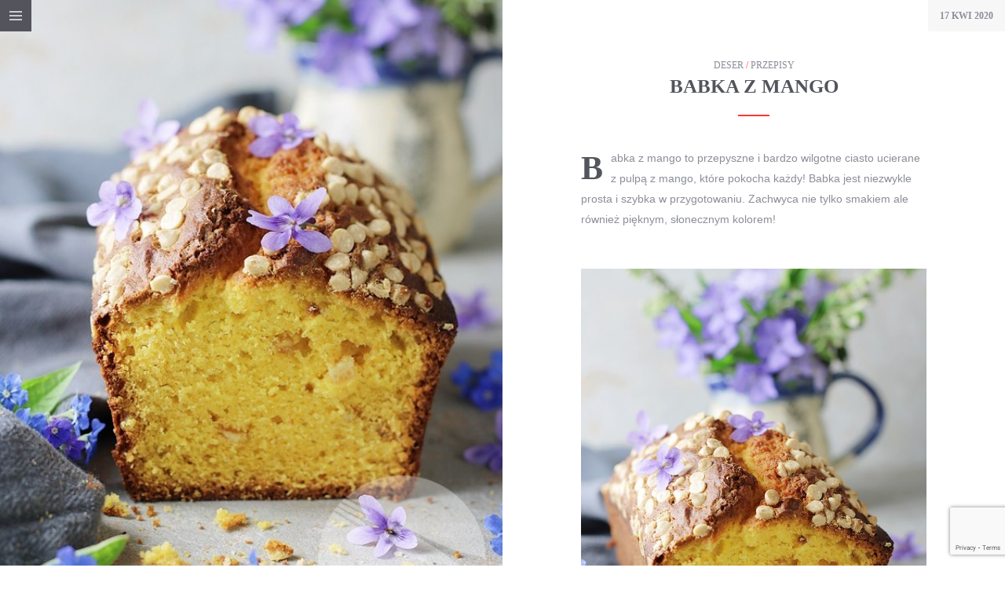

--- FILE ---
content_type: text/html; charset=UTF-8
request_url: https://kuchnia-marty.pl/babka-z-mango/
body_size: 18728
content:
<!DOCTYPE html>
<html lang="pl-PL">
<head>
    <meta charset="utf-8">
    <title>Przepis na: Babka z mango - Blog kulinarny - Kuchnia Marty</title>
    <meta name="viewport" content="width=device-width, initial-scale=1.0" />

        <meta name='robots' content='index, follow, max-image-preview:large, max-snippet:-1, max-video-preview:-1' />

	<!-- This site is optimized with the Yoast SEO plugin v20.7 - https://yoast.com/wordpress/plugins/seo/ -->
	<meta name="description" content="Babka z mango to przepyszne i bardzo wilgotne ciasto ucierane z pulpą z mango, które pokocha każdy! Babka jest niezwykle prosta i szybka w przygotowaniu. Zachwyca nie tylko smakiem ale również pięknym, słonecznym kolorem!" />
	<link rel="canonical" href="https://kuchnia-marty.pl/babka-z-mango/" />
	<meta property="og:locale" content="pl_PL" />
	<meta property="og:type" content="article" />
	<meta property="og:title" content="Przepis na: Babka z mango - Blog kulinarny - Kuchnia Marty" />
	<meta property="og:description" content="Babka z mango to przepyszne i bardzo wilgotne ciasto ucierane z pulpą z mango, które pokocha każdy! Babka jest niezwykle prosta i szybka w przygotowaniu. Zachwyca nie tylko smakiem ale również pięknym, słonecznym kolorem!" />
	<meta property="og:url" content="https://kuchnia-marty.pl/babka-z-mango/" />
	<meta property="og:site_name" content="Blog kulinarny - Kuchnia Marty" />
	<meta property="article:publisher" content="https://www.facebook.com/kuchnia.marty" />
	<meta property="article:author" content="https://www.facebook.com/kuchnia.marty" />
	<meta property="article:published_time" content="2020-04-17T15:20:02+00:00" />
	<meta property="og:image" content="https://kuchnia-marty.pl/wp-content/uploads/2020/04/6134.jpg?v=1587136644" />
	<meta property="og:image:width" content="600" />
	<meta property="og:image:height" content="900" />
	<meta property="og:image:type" content="image/jpeg" />
	<meta name="author" content="Kuchnia Marty" />
	<meta name="twitter:label1" content="Napisane przez" />
	<meta name="twitter:data1" content="Kuchnia Marty" />
	<meta name="twitter:label2" content="Szacowany czas czytania" />
	<meta name="twitter:data2" content="1 minuta" />
	<script type="application/ld+json" class="yoast-schema-graph">{"@context":"https://schema.org","@graph":[{"@type":"Article","@id":"https://kuchnia-marty.pl/babka-z-mango/#article","isPartOf":{"@id":"https://kuchnia-marty.pl/babka-z-mango/"},"author":{"name":"Kuchnia Marty","@id":"https://kuchnia-marty.pl/#/schema/person/82fb87636686d25340be8a2a96affabc"},"headline":"Babka z mango","datePublished":"2020-04-17T15:20:02+00:00","dateModified":"2020-04-17T15:20:02+00:00","mainEntityOfPage":{"@id":"https://kuchnia-marty.pl/babka-z-mango/"},"wordCount":209,"commentCount":0,"publisher":{"@id":"https://kuchnia-marty.pl/#/schema/person/82fb87636686d25340be8a2a96affabc"},"image":{"@id":"https://kuchnia-marty.pl/babka-z-mango/#primaryimage"},"thumbnailUrl":"https://kuchnia-marty.pl/wp-content/uploads/2020/04/6134.jpg?v=1587136644","keywords":["babka","Babka z mango","blog","blog kulinarny","ciasto","ciasto ucierane","ciasto z mango","cos słodkiego","deser","kuchnia-marty.pl","mango","proste ciasto","przepis na","pulpa z mango","puree z mango","pyszne ciasto","szybkie ciasto","wielkanoc"],"articleSection":["Deser","Przepisy"],"inLanguage":"pl-PL","potentialAction":[{"@type":"CommentAction","name":"Comment","target":["https://kuchnia-marty.pl/babka-z-mango/#respond"]}]},{"@type":"WebPage","@id":"https://kuchnia-marty.pl/babka-z-mango/","url":"https://kuchnia-marty.pl/babka-z-mango/","name":"Przepis na: Babka z mango - Blog kulinarny - Kuchnia Marty","isPartOf":{"@id":"https://kuchnia-marty.pl/#website"},"primaryImageOfPage":{"@id":"https://kuchnia-marty.pl/babka-z-mango/#primaryimage"},"image":{"@id":"https://kuchnia-marty.pl/babka-z-mango/#primaryimage"},"thumbnailUrl":"https://kuchnia-marty.pl/wp-content/uploads/2020/04/6134.jpg?v=1587136644","datePublished":"2020-04-17T15:20:02+00:00","dateModified":"2020-04-17T15:20:02+00:00","description":"Babka z mango to przepyszne i bardzo wilgotne ciasto ucierane z pulpą z mango, które pokocha każdy! Babka jest niezwykle prosta i szybka w przygotowaniu. Zachwyca nie tylko smakiem ale również pięknym, słonecznym kolorem!","breadcrumb":{"@id":"https://kuchnia-marty.pl/babka-z-mango/#breadcrumb"},"inLanguage":"pl-PL","potentialAction":[{"@type":"ReadAction","target":["https://kuchnia-marty.pl/babka-z-mango/"]}]},{"@type":"ImageObject","inLanguage":"pl-PL","@id":"https://kuchnia-marty.pl/babka-z-mango/#primaryimage","url":"https://kuchnia-marty.pl/wp-content/uploads/2020/04/6134.jpg?v=1587136644","contentUrl":"https://kuchnia-marty.pl/wp-content/uploads/2020/04/6134.jpg?v=1587136644","width":600,"height":900,"caption":"Babka z mango"},{"@type":"BreadcrumbList","@id":"https://kuchnia-marty.pl/babka-z-mango/#breadcrumb","itemListElement":[{"@type":"ListItem","position":1,"name":"Strona główna","item":"https://kuchnia-marty.pl/"},{"@type":"ListItem","position":2,"name":"Babka z mango"}]},{"@type":"WebSite","@id":"https://kuchnia-marty.pl/#website","url":"https://kuchnia-marty.pl/","name":"Blog kulinarny - Kuchnia Marty","description":"Z gotowaniem jest jak z seksem, trochę inwencji i od razu lepiej smakuje.","publisher":{"@id":"https://kuchnia-marty.pl/#/schema/person/82fb87636686d25340be8a2a96affabc"},"potentialAction":[{"@type":"SearchAction","target":{"@type":"EntryPoint","urlTemplate":"https://kuchnia-marty.pl/?s={search_term_string}"},"query-input":"required name=search_term_string"}],"inLanguage":"pl-PL"},{"@type":["Person","Organization"],"@id":"https://kuchnia-marty.pl/#/schema/person/82fb87636686d25340be8a2a96affabc","name":"Kuchnia Marty","image":{"@type":"ImageObject","inLanguage":"pl-PL","@id":"https://kuchnia-marty.pl/#/schema/person/image/","url":"https://kuchnia-marty.pl/wp-content/uploads/2016/03/km-e1457120973708-1.png","contentUrl":"https://kuchnia-marty.pl/wp-content/uploads/2016/03/km-e1457120973708-1.png","width":200,"height":200,"caption":"Kuchnia Marty"},"logo":{"@id":"https://kuchnia-marty.pl/#/schema/person/image/"},"sameAs":["https://www.kuchnia-marty.pl","https://www.facebook.com/kuchnia.marty","https://www.instagram.com/kuchnia.marty/"],"url":"https://kuchnia-marty.pl/author/marta/"}]}</script>
	<!-- / Yoast SEO plugin. -->


<link rel='dns-prefetch' href='//secure.gravatar.com' />
<link rel='dns-prefetch' href='//v0.wordpress.com' />
<link rel='dns-prefetch' href='//jetpack.wordpress.com' />
<link rel='dns-prefetch' href='//s0.wp.com' />
<link rel='dns-prefetch' href='//public-api.wordpress.com' />
<link rel='dns-prefetch' href='//0.gravatar.com' />
<link rel='dns-prefetch' href='//1.gravatar.com' />
<link rel='dns-prefetch' href='//2.gravatar.com' />
<link rel="alternate" type="application/rss+xml" title="Blog kulinarny - Kuchnia Marty &raquo; Kanał z wpisami" href="https://kuchnia-marty.pl/feed/" />
<link rel="alternate" type="application/rss+xml" title="Blog kulinarny - Kuchnia Marty &raquo; Kanał z komentarzami" href="https://kuchnia-marty.pl/comments/feed/" />
<link rel="alternate" type="application/rss+xml" title="Blog kulinarny - Kuchnia Marty &raquo; Babka z mango Kanał z komentarzami" href="https://kuchnia-marty.pl/babka-z-mango/feed/" />
		<!-- This site uses the Google Analytics by MonsterInsights plugin v8.14.1 - Using Analytics tracking - https://www.monsterinsights.com/ -->
							<script src="//www.googletagmanager.com/gtag/js?id=G-F752X6L18H"  data-cfasync="false" data-wpfc-render="false" type="text/javascript" async></script>
			<script data-cfasync="false" data-wpfc-render="false" type="text/javascript">
				var mi_version = '8.14.1';
				var mi_track_user = true;
				var mi_no_track_reason = '';
				
								var disableStrs = [
										'ga-disable-G-F752X6L18H',
															'ga-disable-UA-722298-12',
									];

				/* Function to detect opted out users */
				function __gtagTrackerIsOptedOut() {
					for (var index = 0; index < disableStrs.length; index++) {
						if (document.cookie.indexOf(disableStrs[index] + '=true') > -1) {
							return true;
						}
					}

					return false;
				}

				/* Disable tracking if the opt-out cookie exists. */
				if (__gtagTrackerIsOptedOut()) {
					for (var index = 0; index < disableStrs.length; index++) {
						window[disableStrs[index]] = true;
					}
				}

				/* Opt-out function */
				function __gtagTrackerOptout() {
					for (var index = 0; index < disableStrs.length; index++) {
						document.cookie = disableStrs[index] + '=true; expires=Thu, 31 Dec 2099 23:59:59 UTC; path=/';
						window[disableStrs[index]] = true;
					}
				}

				if ('undefined' === typeof gaOptout) {
					function gaOptout() {
						__gtagTrackerOptout();
					}
				}
								window.dataLayer = window.dataLayer || [];

				window.MonsterInsightsDualTracker = {
					helpers: {},
					trackers: {},
				};
				if (mi_track_user) {
					function __gtagDataLayer() {
						dataLayer.push(arguments);
					}

					function __gtagTracker(type, name, parameters) {
						if (!parameters) {
							parameters = {};
						}

						if (parameters.send_to) {
							__gtagDataLayer.apply(null, arguments);
							return;
						}

						if (type === 'event') {
														parameters.send_to = monsterinsights_frontend.v4_id;
							var hookName = name;
							if (typeof parameters['event_category'] !== 'undefined') {
								hookName = parameters['event_category'] + ':' + name;
							}

							if (typeof MonsterInsightsDualTracker.trackers[hookName] !== 'undefined') {
								MonsterInsightsDualTracker.trackers[hookName](parameters);
							} else {
								__gtagDataLayer('event', name, parameters);
							}
							
														parameters.send_to = monsterinsights_frontend.ua;
							__gtagDataLayer(type, name, parameters);
													} else {
							__gtagDataLayer.apply(null, arguments);
						}
					}

					__gtagTracker('js', new Date());
					__gtagTracker('set', {
						'developer_id.dZGIzZG': true,
											});
										__gtagTracker('config', 'G-F752X6L18H', {"forceSSL":"true"} );
															__gtagTracker('config', 'UA-722298-12', {"forceSSL":"true"} );
										window.gtag = __gtagTracker;										(function () {
						/* https://developers.google.com/analytics/devguides/collection/analyticsjs/ */
						/* ga and __gaTracker compatibility shim. */
						var noopfn = function () {
							return null;
						};
						var newtracker = function () {
							return new Tracker();
						};
						var Tracker = function () {
							return null;
						};
						var p = Tracker.prototype;
						p.get = noopfn;
						p.set = noopfn;
						p.send = function () {
							var args = Array.prototype.slice.call(arguments);
							args.unshift('send');
							__gaTracker.apply(null, args);
						};
						var __gaTracker = function () {
							var len = arguments.length;
							if (len === 0) {
								return;
							}
							var f = arguments[len - 1];
							if (typeof f !== 'object' || f === null || typeof f.hitCallback !== 'function') {
								if ('send' === arguments[0]) {
									var hitConverted, hitObject = false, action;
									if ('event' === arguments[1]) {
										if ('undefined' !== typeof arguments[3]) {
											hitObject = {
												'eventAction': arguments[3],
												'eventCategory': arguments[2],
												'eventLabel': arguments[4],
												'value': arguments[5] ? arguments[5] : 1,
											}
										}
									}
									if ('pageview' === arguments[1]) {
										if ('undefined' !== typeof arguments[2]) {
											hitObject = {
												'eventAction': 'page_view',
												'page_path': arguments[2],
											}
										}
									}
									if (typeof arguments[2] === 'object') {
										hitObject = arguments[2];
									}
									if (typeof arguments[5] === 'object') {
										Object.assign(hitObject, arguments[5]);
									}
									if ('undefined' !== typeof arguments[1].hitType) {
										hitObject = arguments[1];
										if ('pageview' === hitObject.hitType) {
											hitObject.eventAction = 'page_view';
										}
									}
									if (hitObject) {
										action = 'timing' === arguments[1].hitType ? 'timing_complete' : hitObject.eventAction;
										hitConverted = mapArgs(hitObject);
										__gtagTracker('event', action, hitConverted);
									}
								}
								return;
							}

							function mapArgs(args) {
								var arg, hit = {};
								var gaMap = {
									'eventCategory': 'event_category',
									'eventAction': 'event_action',
									'eventLabel': 'event_label',
									'eventValue': 'event_value',
									'nonInteraction': 'non_interaction',
									'timingCategory': 'event_category',
									'timingVar': 'name',
									'timingValue': 'value',
									'timingLabel': 'event_label',
									'page': 'page_path',
									'location': 'page_location',
									'title': 'page_title',
								};
								for (arg in args) {
																		if (!(!args.hasOwnProperty(arg) || !gaMap.hasOwnProperty(arg))) {
										hit[gaMap[arg]] = args[arg];
									} else {
										hit[arg] = args[arg];
									}
								}
								return hit;
							}

							try {
								f.hitCallback();
							} catch (ex) {
							}
						};
						__gaTracker.create = newtracker;
						__gaTracker.getByName = newtracker;
						__gaTracker.getAll = function () {
							return [];
						};
						__gaTracker.remove = noopfn;
						__gaTracker.loaded = true;
						window['__gaTracker'] = __gaTracker;
					})();
									} else {
										console.log("");
					(function () {
						function __gtagTracker() {
							return null;
						}

						window['__gtagTracker'] = __gtagTracker;
						window['gtag'] = __gtagTracker;
					})();
									}
			</script>
				<!-- / Google Analytics by MonsterInsights -->
		<script type="text/javascript">
window._wpemojiSettings = {"baseUrl":"https:\/\/s.w.org\/images\/core\/emoji\/14.0.0\/72x72\/","ext":".png","svgUrl":"https:\/\/s.w.org\/images\/core\/emoji\/14.0.0\/svg\/","svgExt":".svg","source":{"concatemoji":"https:\/\/kuchnia-marty.pl\/wp-includes\/js\/wp-emoji-release.min.js?ver=6.2.8"}};
/*! This file is auto-generated */
!function(e,a,t){var n,r,o,i=a.createElement("canvas"),p=i.getContext&&i.getContext("2d");function s(e,t){p.clearRect(0,0,i.width,i.height),p.fillText(e,0,0);e=i.toDataURL();return p.clearRect(0,0,i.width,i.height),p.fillText(t,0,0),e===i.toDataURL()}function c(e){var t=a.createElement("script");t.src=e,t.defer=t.type="text/javascript",a.getElementsByTagName("head")[0].appendChild(t)}for(o=Array("flag","emoji"),t.supports={everything:!0,everythingExceptFlag:!0},r=0;r<o.length;r++)t.supports[o[r]]=function(e){if(p&&p.fillText)switch(p.textBaseline="top",p.font="600 32px Arial",e){case"flag":return s("\ud83c\udff3\ufe0f\u200d\u26a7\ufe0f","\ud83c\udff3\ufe0f\u200b\u26a7\ufe0f")?!1:!s("\ud83c\uddfa\ud83c\uddf3","\ud83c\uddfa\u200b\ud83c\uddf3")&&!s("\ud83c\udff4\udb40\udc67\udb40\udc62\udb40\udc65\udb40\udc6e\udb40\udc67\udb40\udc7f","\ud83c\udff4\u200b\udb40\udc67\u200b\udb40\udc62\u200b\udb40\udc65\u200b\udb40\udc6e\u200b\udb40\udc67\u200b\udb40\udc7f");case"emoji":return!s("\ud83e\udef1\ud83c\udffb\u200d\ud83e\udef2\ud83c\udfff","\ud83e\udef1\ud83c\udffb\u200b\ud83e\udef2\ud83c\udfff")}return!1}(o[r]),t.supports.everything=t.supports.everything&&t.supports[o[r]],"flag"!==o[r]&&(t.supports.everythingExceptFlag=t.supports.everythingExceptFlag&&t.supports[o[r]]);t.supports.everythingExceptFlag=t.supports.everythingExceptFlag&&!t.supports.flag,t.DOMReady=!1,t.readyCallback=function(){t.DOMReady=!0},t.supports.everything||(n=function(){t.readyCallback()},a.addEventListener?(a.addEventListener("DOMContentLoaded",n,!1),e.addEventListener("load",n,!1)):(e.attachEvent("onload",n),a.attachEvent("onreadystatechange",function(){"complete"===a.readyState&&t.readyCallback()})),(e=t.source||{}).concatemoji?c(e.concatemoji):e.wpemoji&&e.twemoji&&(c(e.twemoji),c(e.wpemoji)))}(window,document,window._wpemojiSettings);
</script>
<style type="text/css">
img.wp-smiley,
img.emoji {
	display: inline !important;
	border: none !important;
	box-shadow: none !important;
	height: 1em !important;
	width: 1em !important;
	margin: 0 0.07em !important;
	vertical-align: -0.1em !important;
	background: none !important;
	padding: 0 !important;
}
</style>
	<link rel="stylesheet" href="https://kuchnia-marty.pl/wp-content/cache/minify/a5ff7.css" media="all" />

<style id='wp-block-library-inline-css' type='text/css'>
.has-text-align-justify{text-align:justify;}
</style>
<link rel="stylesheet" href="https://kuchnia-marty.pl/wp-content/cache/minify/552e1.css" media="all" />




<style id='global-styles-inline-css' type='text/css'>
body{--wp--preset--color--black: #000000;--wp--preset--color--cyan-bluish-gray: #abb8c3;--wp--preset--color--white: #ffffff;--wp--preset--color--pale-pink: #f78da7;--wp--preset--color--vivid-red: #cf2e2e;--wp--preset--color--luminous-vivid-orange: #ff6900;--wp--preset--color--luminous-vivid-amber: #fcb900;--wp--preset--color--light-green-cyan: #7bdcb5;--wp--preset--color--vivid-green-cyan: #00d084;--wp--preset--color--pale-cyan-blue: #8ed1fc;--wp--preset--color--vivid-cyan-blue: #0693e3;--wp--preset--color--vivid-purple: #9b51e0;--wp--preset--gradient--vivid-cyan-blue-to-vivid-purple: linear-gradient(135deg,rgba(6,147,227,1) 0%,rgb(155,81,224) 100%);--wp--preset--gradient--light-green-cyan-to-vivid-green-cyan: linear-gradient(135deg,rgb(122,220,180) 0%,rgb(0,208,130) 100%);--wp--preset--gradient--luminous-vivid-amber-to-luminous-vivid-orange: linear-gradient(135deg,rgba(252,185,0,1) 0%,rgba(255,105,0,1) 100%);--wp--preset--gradient--luminous-vivid-orange-to-vivid-red: linear-gradient(135deg,rgba(255,105,0,1) 0%,rgb(207,46,46) 100%);--wp--preset--gradient--very-light-gray-to-cyan-bluish-gray: linear-gradient(135deg,rgb(238,238,238) 0%,rgb(169,184,195) 100%);--wp--preset--gradient--cool-to-warm-spectrum: linear-gradient(135deg,rgb(74,234,220) 0%,rgb(151,120,209) 20%,rgb(207,42,186) 40%,rgb(238,44,130) 60%,rgb(251,105,98) 80%,rgb(254,248,76) 100%);--wp--preset--gradient--blush-light-purple: linear-gradient(135deg,rgb(255,206,236) 0%,rgb(152,150,240) 100%);--wp--preset--gradient--blush-bordeaux: linear-gradient(135deg,rgb(254,205,165) 0%,rgb(254,45,45) 50%,rgb(107,0,62) 100%);--wp--preset--gradient--luminous-dusk: linear-gradient(135deg,rgb(255,203,112) 0%,rgb(199,81,192) 50%,rgb(65,88,208) 100%);--wp--preset--gradient--pale-ocean: linear-gradient(135deg,rgb(255,245,203) 0%,rgb(182,227,212) 50%,rgb(51,167,181) 100%);--wp--preset--gradient--electric-grass: linear-gradient(135deg,rgb(202,248,128) 0%,rgb(113,206,126) 100%);--wp--preset--gradient--midnight: linear-gradient(135deg,rgb(2,3,129) 0%,rgb(40,116,252) 100%);--wp--preset--duotone--dark-grayscale: url('#wp-duotone-dark-grayscale');--wp--preset--duotone--grayscale: url('#wp-duotone-grayscale');--wp--preset--duotone--purple-yellow: url('#wp-duotone-purple-yellow');--wp--preset--duotone--blue-red: url('#wp-duotone-blue-red');--wp--preset--duotone--midnight: url('#wp-duotone-midnight');--wp--preset--duotone--magenta-yellow: url('#wp-duotone-magenta-yellow');--wp--preset--duotone--purple-green: url('#wp-duotone-purple-green');--wp--preset--duotone--blue-orange: url('#wp-duotone-blue-orange');--wp--preset--font-size--small: 13px;--wp--preset--font-size--medium: 20px;--wp--preset--font-size--large: 36px;--wp--preset--font-size--x-large: 42px;--wp--preset--spacing--20: 0.44rem;--wp--preset--spacing--30: 0.67rem;--wp--preset--spacing--40: 1rem;--wp--preset--spacing--50: 1.5rem;--wp--preset--spacing--60: 2.25rem;--wp--preset--spacing--70: 3.38rem;--wp--preset--spacing--80: 5.06rem;--wp--preset--shadow--natural: 6px 6px 9px rgba(0, 0, 0, 0.2);--wp--preset--shadow--deep: 12px 12px 50px rgba(0, 0, 0, 0.4);--wp--preset--shadow--sharp: 6px 6px 0px rgba(0, 0, 0, 0.2);--wp--preset--shadow--outlined: 6px 6px 0px -3px rgba(255, 255, 255, 1), 6px 6px rgba(0, 0, 0, 1);--wp--preset--shadow--crisp: 6px 6px 0px rgba(0, 0, 0, 1);}:where(.is-layout-flex){gap: 0.5em;}body .is-layout-flow > .alignleft{float: left;margin-inline-start: 0;margin-inline-end: 2em;}body .is-layout-flow > .alignright{float: right;margin-inline-start: 2em;margin-inline-end: 0;}body .is-layout-flow > .aligncenter{margin-left: auto !important;margin-right: auto !important;}body .is-layout-constrained > .alignleft{float: left;margin-inline-start: 0;margin-inline-end: 2em;}body .is-layout-constrained > .alignright{float: right;margin-inline-start: 2em;margin-inline-end: 0;}body .is-layout-constrained > .aligncenter{margin-left: auto !important;margin-right: auto !important;}body .is-layout-constrained > :where(:not(.alignleft):not(.alignright):not(.alignfull)){max-width: var(--wp--style--global--content-size);margin-left: auto !important;margin-right: auto !important;}body .is-layout-constrained > .alignwide{max-width: var(--wp--style--global--wide-size);}body .is-layout-flex{display: flex;}body .is-layout-flex{flex-wrap: wrap;align-items: center;}body .is-layout-flex > *{margin: 0;}:where(.wp-block-columns.is-layout-flex){gap: 2em;}.has-black-color{color: var(--wp--preset--color--black) !important;}.has-cyan-bluish-gray-color{color: var(--wp--preset--color--cyan-bluish-gray) !important;}.has-white-color{color: var(--wp--preset--color--white) !important;}.has-pale-pink-color{color: var(--wp--preset--color--pale-pink) !important;}.has-vivid-red-color{color: var(--wp--preset--color--vivid-red) !important;}.has-luminous-vivid-orange-color{color: var(--wp--preset--color--luminous-vivid-orange) !important;}.has-luminous-vivid-amber-color{color: var(--wp--preset--color--luminous-vivid-amber) !important;}.has-light-green-cyan-color{color: var(--wp--preset--color--light-green-cyan) !important;}.has-vivid-green-cyan-color{color: var(--wp--preset--color--vivid-green-cyan) !important;}.has-pale-cyan-blue-color{color: var(--wp--preset--color--pale-cyan-blue) !important;}.has-vivid-cyan-blue-color{color: var(--wp--preset--color--vivid-cyan-blue) !important;}.has-vivid-purple-color{color: var(--wp--preset--color--vivid-purple) !important;}.has-black-background-color{background-color: var(--wp--preset--color--black) !important;}.has-cyan-bluish-gray-background-color{background-color: var(--wp--preset--color--cyan-bluish-gray) !important;}.has-white-background-color{background-color: var(--wp--preset--color--white) !important;}.has-pale-pink-background-color{background-color: var(--wp--preset--color--pale-pink) !important;}.has-vivid-red-background-color{background-color: var(--wp--preset--color--vivid-red) !important;}.has-luminous-vivid-orange-background-color{background-color: var(--wp--preset--color--luminous-vivid-orange) !important;}.has-luminous-vivid-amber-background-color{background-color: var(--wp--preset--color--luminous-vivid-amber) !important;}.has-light-green-cyan-background-color{background-color: var(--wp--preset--color--light-green-cyan) !important;}.has-vivid-green-cyan-background-color{background-color: var(--wp--preset--color--vivid-green-cyan) !important;}.has-pale-cyan-blue-background-color{background-color: var(--wp--preset--color--pale-cyan-blue) !important;}.has-vivid-cyan-blue-background-color{background-color: var(--wp--preset--color--vivid-cyan-blue) !important;}.has-vivid-purple-background-color{background-color: var(--wp--preset--color--vivid-purple) !important;}.has-black-border-color{border-color: var(--wp--preset--color--black) !important;}.has-cyan-bluish-gray-border-color{border-color: var(--wp--preset--color--cyan-bluish-gray) !important;}.has-white-border-color{border-color: var(--wp--preset--color--white) !important;}.has-pale-pink-border-color{border-color: var(--wp--preset--color--pale-pink) !important;}.has-vivid-red-border-color{border-color: var(--wp--preset--color--vivid-red) !important;}.has-luminous-vivid-orange-border-color{border-color: var(--wp--preset--color--luminous-vivid-orange) !important;}.has-luminous-vivid-amber-border-color{border-color: var(--wp--preset--color--luminous-vivid-amber) !important;}.has-light-green-cyan-border-color{border-color: var(--wp--preset--color--light-green-cyan) !important;}.has-vivid-green-cyan-border-color{border-color: var(--wp--preset--color--vivid-green-cyan) !important;}.has-pale-cyan-blue-border-color{border-color: var(--wp--preset--color--pale-cyan-blue) !important;}.has-vivid-cyan-blue-border-color{border-color: var(--wp--preset--color--vivid-cyan-blue) !important;}.has-vivid-purple-border-color{border-color: var(--wp--preset--color--vivid-purple) !important;}.has-vivid-cyan-blue-to-vivid-purple-gradient-background{background: var(--wp--preset--gradient--vivid-cyan-blue-to-vivid-purple) !important;}.has-light-green-cyan-to-vivid-green-cyan-gradient-background{background: var(--wp--preset--gradient--light-green-cyan-to-vivid-green-cyan) !important;}.has-luminous-vivid-amber-to-luminous-vivid-orange-gradient-background{background: var(--wp--preset--gradient--luminous-vivid-amber-to-luminous-vivid-orange) !important;}.has-luminous-vivid-orange-to-vivid-red-gradient-background{background: var(--wp--preset--gradient--luminous-vivid-orange-to-vivid-red) !important;}.has-very-light-gray-to-cyan-bluish-gray-gradient-background{background: var(--wp--preset--gradient--very-light-gray-to-cyan-bluish-gray) !important;}.has-cool-to-warm-spectrum-gradient-background{background: var(--wp--preset--gradient--cool-to-warm-spectrum) !important;}.has-blush-light-purple-gradient-background{background: var(--wp--preset--gradient--blush-light-purple) !important;}.has-blush-bordeaux-gradient-background{background: var(--wp--preset--gradient--blush-bordeaux) !important;}.has-luminous-dusk-gradient-background{background: var(--wp--preset--gradient--luminous-dusk) !important;}.has-pale-ocean-gradient-background{background: var(--wp--preset--gradient--pale-ocean) !important;}.has-electric-grass-gradient-background{background: var(--wp--preset--gradient--electric-grass) !important;}.has-midnight-gradient-background{background: var(--wp--preset--gradient--midnight) !important;}.has-small-font-size{font-size: var(--wp--preset--font-size--small) !important;}.has-medium-font-size{font-size: var(--wp--preset--font-size--medium) !important;}.has-large-font-size{font-size: var(--wp--preset--font-size--large) !important;}.has-x-large-font-size{font-size: var(--wp--preset--font-size--x-large) !important;}
.wp-block-navigation a:where(:not(.wp-element-button)){color: inherit;}
:where(.wp-block-columns.is-layout-flex){gap: 2em;}
.wp-block-pullquote{font-size: 1.5em;line-height: 1.6;}
</style>
<link rel="stylesheet" href="https://kuchnia-marty.pl/wp-content/cache/minify/815dd.css" media="all" />





<script  src="https://kuchnia-marty.pl/wp-content/cache/minify/c4d91.js"></script>

<script data-cfasync="false" data-wpfc-render="false" type="text/javascript" id='monsterinsights-frontend-script-js-extra'>/* <![CDATA[ */
var monsterinsights_frontend = {"js_events_tracking":"true","download_extensions":"doc,pdf,ppt,zip,xls,docx,pptx,xlsx","inbound_paths":"[]","home_url":"https:\/\/kuchnia-marty.pl","hash_tracking":"false","ua":"UA-722298-12","v4_id":"G-F752X6L18H"};/* ]]> */
</script>
<script  src="https://kuchnia-marty.pl/wp-content/cache/minify/4f97f.js"></script>






<script type='text/javascript' id='responsive-lightbox-js-before'>
var rlArgs = {"script":"swipebox","selector":"lightbox","customEvents":"","activeGalleries":true,"animation":true,"hideCloseButtonOnMobile":false,"removeBarsOnMobile":false,"hideBars":true,"hideBarsDelay":5000,"videoMaxWidth":1080,"useSVG":true,"loopAtEnd":false,"woocommerce_gallery":false,"ajaxurl":"https:\/\/kuchnia-marty.pl\/wp-admin\/admin-ajax.php","nonce":"51851ab898","preview":false,"postId":28473,"scriptExtension":false};
</script>
<script  src="https://kuchnia-marty.pl/wp-content/cache/minify/e7144.js"></script>





<link rel="https://api.w.org/" href="https://kuchnia-marty.pl/wp-json/" /><link rel="alternate" type="application/json" href="https://kuchnia-marty.pl/wp-json/wp/v2/posts/28473" /><link rel="EditURI" type="application/rsd+xml" title="RSD" href="https://kuchnia-marty.pl/xmlrpc.php?rsd" />
<link rel="wlwmanifest" type="application/wlwmanifest+xml" href="https://kuchnia-marty.pl/wp-includes/wlwmanifest.xml" />
<meta name="generator" content="WordPress 6.2.8" />
<link rel='shortlink' href='https://kuchnia-marty.pl/?p=28473' />
<link rel="alternate" type="application/json+oembed" href="https://kuchnia-marty.pl/wp-json/oembed/1.0/embed?url=https%3A%2F%2Fkuchnia-marty.pl%2Fbabka-z-mango%2F" />
<link rel="alternate" type="text/xml+oembed" href="https://kuchnia-marty.pl/wp-json/oembed/1.0/embed?url=https%3A%2F%2Fkuchnia-marty.pl%2Fbabka-z-mango%2F&#038;format=xml" />
<!-- Markup (JSON-LD) structured in schema.org ver.4.2.1 START -->
<script type="application/ld+json">
{
    "@context": "http://schema.org",
    "@type": "SiteNavigationElement",
    "name": [
        "Strona główna",
        "Przepisy",
        "Śniadanie",
        "Przystawka",
        "Obiad",
        "Deser",
        "Przetwory",
        "Grill",
        "Makarony",
        "Zupa",
        "Sałatka",
        "Inne",
        "Instagram",
        "O mnie",
        "Kontakt"
    ],
    "url": [
        "https://kuchnia-marty.pl/",
        "https://kuchnia-marty.pl/przepis/",
        "https://kuchnia-marty.pl/przepis/sniadanie/",
        "https://kuchnia-marty.pl/przepis/przystawke/",
        "https://kuchnia-marty.pl/przepis/obiad/",
        "https://kuchnia-marty.pl/przepis/deser/",
        "https://kuchnia-marty.pl/przepis/przetwory/",
        "https://kuchnia-marty.pl/przepis/grill/",
        "https://kuchnia-marty.pl/przepis/makaron/",
        "https://kuchnia-marty.pl/przepis/zupe/",
        "https://kuchnia-marty.pl/przepis/salatka/",
        "https://kuchnia-marty.pl/przepis/inne/",
        "https://kuchnia-marty.pl/instagram/",
        "https://kuchnia-marty.pl/o-mnie/",
        "https://kuchnia-marty.pl/kontakt/"
    ]
}
</script>
<script type="application/ld+json">
{
    "@context": "http://schema.org",
    "@type": "Recipe",
    "name": "Babka z mango",
    "datePublished": "2020-04-17T17:20:02+0200",
    "author": {
        "@type": "Person",
        "name": "Kuchnia Marty"
    },
    "description": "Babka z mango to przepyszne i bardzo wilgotne ciasto ucierane z pulpą z mango, które pokocha każdy! Babka jest niezwykle prosta i szybka w przygotowaniu. Zachwyca nie tylko smakiem ale również pięknym, słonecznym kolorem!Składniki na ciasto: \t170 g miękkiego masła \t220 g cukru pudru \t3 duże jajka \t½",
    "image": {
        "@type": "ImageObject",
        "url": "https://kuchnia-marty.pl/wp-content/uploads/2020/04/6134.jpg?v=1587136644",
        "width": 600,
        "height": 900
    }
}
</script>
<!-- Markup (JSON-LD) structured in schema.org END -->
<style type="text/css" id="wp-custom-css">body {
	font-display: fallback;
}</style>
</head>

<body data-rsssl=1 class="post-template-default single single-post postid-28473 single-format-standard bh-single-post-featured bh-sidebar-right-active bh-isblog bh-isblog-masonry-featured">

    
    <div class="bh-header">

        <div class="bh-header-close" data-uk-toggle="{target: 'body', cls:'bh-header-open'}">
            <span class="bh-header-close-top"></span>
            <span class="bh-header-close-left"></span>
            <span class="bh-header-close-right"></span>
            <span class="bh-header-close-bottom"></span>
        </div>

        <div class="bh-header-wrapper">


            <a class="bh-logo" href="https://kuchnia-marty.pl">
                <img src="https://kuchnia-marty.pl/wp-content/uploads/2016/03/km-e1457120973708-1.png" alt="Logo">
            </a>	

	    <span class="description">Z gotowaniem jest jak z seksem, trochę inwencji i od razu lepiej smakuje.</span>					

            <nav class="bh-navbar uk-navbar uk-hidden-small">

                                    <ul id="menu-menu-1" class="uk-navbar-nav"><li id="menu-item-88" class="menu-item menu-item-type-custom menu-item-object-custom menu-item-home menu-item-88"><a title="Strona główna" href="https://kuchnia-marty.pl/">Strona główna</a></li>
<li id="menu-item-78" class="menu-item menu-item-type-taxonomy menu-item-object-category current-post-ancestor current-menu-parent current-post-parent menu-item-has-children menu-item-78 uk-parent uk-active" data-uk-dropdown><a title="Przepisy" href="https://kuchnia-marty.pl/przepis/">Przepisy</a>
<div class="uk-dropdown uk-dropdown-navbar">
<ul role="menu" class="uk-nav uk-nav-navbar">
	<li id="menu-item-74" class="menu-item menu-item-type-taxonomy menu-item-object-category menu-item-74"><a title="Śniadanie" href="https://kuchnia-marty.pl/przepis/sniadanie/">Śniadanie</a></li>
	<li id="menu-item-72" class="menu-item menu-item-type-taxonomy menu-item-object-category menu-item-72"><a title="Przystawka" href="https://kuchnia-marty.pl/przepis/przystawke/">Przystawka</a></li>
	<li id="menu-item-73" class="menu-item menu-item-type-taxonomy menu-item-object-category menu-item-73"><a title="Obiad" href="https://kuchnia-marty.pl/przepis/obiad/">Obiad</a></li>
	<li id="menu-item-71" class="menu-item menu-item-type-taxonomy menu-item-object-category current-post-ancestor current-menu-parent current-post-parent menu-item-71 uk-active"><a title="Deser" href="https://kuchnia-marty.pl/przepis/deser/">Deser</a></li>
	<li id="menu-item-80" class="menu-item menu-item-type-taxonomy menu-item-object-category menu-item-80"><a title="Przetwory" href="https://kuchnia-marty.pl/przepis/przetwory/">Przetwory</a></li>
	<li id="menu-item-26506" class="menu-item menu-item-type-taxonomy menu-item-object-category menu-item-26506"><a title="Grill" href="https://kuchnia-marty.pl/przepis/grill/">Grill</a></li>
	<li id="menu-item-26507" class="menu-item menu-item-type-taxonomy menu-item-object-category menu-item-26507"><a title="Makarony" href="https://kuchnia-marty.pl/przepis/makaron/">Makarony</a></li>
	<li id="menu-item-26508" class="menu-item menu-item-type-taxonomy menu-item-object-category menu-item-26508"><a title="Zupa" href="https://kuchnia-marty.pl/przepis/zupe/">Zupa</a></li>
	<li id="menu-item-26543" class="menu-item menu-item-type-taxonomy menu-item-object-category menu-item-26543"><a title="Sałatka" href="https://kuchnia-marty.pl/przepis/salatka/">Sałatka</a></li>
	<li id="menu-item-1604" class="menu-item menu-item-type-taxonomy menu-item-object-category menu-item-1604"><a title="Inne" href="https://kuchnia-marty.pl/przepis/inne/">Inne</a></li>

</ul></div></li>
<li id="menu-item-26487" class="menu-item menu-item-type-post_type menu-item-object-page menu-item-26487"><a title="Instagram" href="https://kuchnia-marty.pl/instagram/">Instagram</a></li>
<li id="menu-item-37" class="menu-item menu-item-type-post_type menu-item-object-page menu-item-37"><a title="O mnie" href="https://kuchnia-marty.pl/o-mnie/">O mnie</a></li>
<li id="menu-item-32" class="menu-item menu-item-type-post_type menu-item-object-page menu-item-32"><a title="Kontakt" href="https://kuchnia-marty.pl/kontakt/">Kontakt</a></li>
</ul>                
            </nav>

            <nav class="bh-navbar uk-navbar uk-visible-small">

                                    <ul id="menu-menu-2" class="uk-navbar-nav"><li class="menu-item menu-item-type-custom menu-item-object-custom menu-item-home menu-item-88"><a title="Strona główna" href="https://kuchnia-marty.pl/">Strona główna</a></li>
<li class="menu-item menu-item-type-taxonomy menu-item-object-category current-post-ancestor current-menu-parent current-post-parent menu-item-has-children menu-item-78 uk-parent uk-active"><a title="Przepisy" href="https://kuchnia-marty.pl/przepis/">Przepisy</a>
<ul role="menu" class="uk-nav-sub">
	<li class="menu-item menu-item-type-taxonomy menu-item-object-category menu-item-74"><a title="Śniadanie" href="https://kuchnia-marty.pl/przepis/sniadanie/">Śniadanie</a></li>
	<li class="menu-item menu-item-type-taxonomy menu-item-object-category menu-item-72"><a title="Przystawka" href="https://kuchnia-marty.pl/przepis/przystawke/">Przystawka</a></li>
	<li class="menu-item menu-item-type-taxonomy menu-item-object-category menu-item-73"><a title="Obiad" href="https://kuchnia-marty.pl/przepis/obiad/">Obiad</a></li>
	<li class="menu-item menu-item-type-taxonomy menu-item-object-category current-post-ancestor current-menu-parent current-post-parent menu-item-71 uk-active"><a title="Deser" href="https://kuchnia-marty.pl/przepis/deser/">Deser</a></li>
	<li class="menu-item menu-item-type-taxonomy menu-item-object-category menu-item-80"><a title="Przetwory" href="https://kuchnia-marty.pl/przepis/przetwory/">Przetwory</a></li>
	<li class="menu-item menu-item-type-taxonomy menu-item-object-category menu-item-26506"><a title="Grill" href="https://kuchnia-marty.pl/przepis/grill/">Grill</a></li>
	<li class="menu-item menu-item-type-taxonomy menu-item-object-category menu-item-26507"><a title="Makarony" href="https://kuchnia-marty.pl/przepis/makaron/">Makarony</a></li>
	<li class="menu-item menu-item-type-taxonomy menu-item-object-category menu-item-26508"><a title="Zupa" href="https://kuchnia-marty.pl/przepis/zupe/">Zupa</a></li>
	<li class="menu-item menu-item-type-taxonomy menu-item-object-category menu-item-26543"><a title="Sałatka" href="https://kuchnia-marty.pl/przepis/salatka/">Sałatka</a></li>
	<li class="menu-item menu-item-type-taxonomy menu-item-object-category menu-item-1604"><a title="Inne" href="https://kuchnia-marty.pl/przepis/inne/">Inne</a></li>

</ul></li>
<li class="menu-item menu-item-type-post_type menu-item-object-page menu-item-26487"><a title="Instagram" href="https://kuchnia-marty.pl/instagram/">Instagram</a></li>
<li class="menu-item menu-item-type-post_type menu-item-object-page menu-item-37"><a title="O mnie" href="https://kuchnia-marty.pl/o-mnie/">O mnie</a></li>
<li class="menu-item menu-item-type-post_type menu-item-object-page menu-item-32"><a title="Kontakt" href="https://kuchnia-marty.pl/kontakt/">Kontakt</a></li>
</ul>                
            </nav>

                        <div class="bh-search uk-visible-large">
                <a class="bh-search-close" data-uk-toggle="{target: 'body', cls:'bh-search-open'}"></a>

                <form class="bh-search-form" autocomplete="off" method="get" id="searchform-navbar" action="https://kuchnia-marty.pl/">
                    <input class="bh-search-input" type="search" value="" name="s" id="search-navbar" placeholder="Szukaj &hellip;" />
                    <div class="bh-search-border"></div>
                    <button class="bh-search-submit uk-hidden" type="submit" id="searchsubmit-navbar"></button>
                </form>

                <svg class="bh-search-background" version="1.1" width="100%" height="100%">
                    <g>
                        <circle cx="0" cy="0" r="1105.861655000299"></circle>
                    </g>
                </svg>
            </div>
            
                        <div class="bh-toolbar-bottom">

                                <a href="#" class="bh-search-toggle uk-visible-large"><i class="uk-icon-search"></i></a>
                
                <form class="bh-mobile-search-form uk-hidden-large" autocomplete="off" method="get" id="searchform-mobile" action="https://kuchnia-marty.pl/">
                    <input class="bh-search-input" type="search" value="" name="s" id="search-mobile" placeholder="Szukaj &hellip;" />
                    <button class="bh-search-submit uk-hidden" type="submit" id="searchsubmit-mobile"></button>
                </form>

                                <ul class="bh-social-icons uk-subnav uk-margin-bottom-remove uk-flex uk-flex-center">

                                        <li><a href="http://www.facebook.com/kuchnia.marty" data-uk-tooltip="{offset: 10}" title="Śledź mnie na Facebook"><i class="uk-icon-facebook"></i></a></li>
                    
                    
                    
                                        <li><a href="http://www.instagram.com/kuchnia.marty" data-uk-tooltip="{offset: 10}" title="Śledź mnie na Instagramie"><i class="uk-icon-instagram"></i></a></li>
                    
                    
                    
                    
                    
                    
                </ul>
                
            </div>
            
        </div>

    </div>

    <div class="bh-wrapper">

        <main class="bh-main">

                        <div class="uk-grid" data-uk-grid-margin data-uk-grid-match>
                <div class="uk-width-1-1">

                    
            
                    
                        
                    
<div class="bh-grid-fixed-left uk-visible-large">

    <div class="uk-slidenav-position bh-article-image" data-uk-slideshow="{animation: 'swipe'}">
        <ul class="uk-slideshow uk-slideshow-fullscreen bh-blog-slideshow">

                        <li>
                <img width="600" height="900" src="https://kuchnia-marty.pl/wp-content/uploads/2020/04/6134.jpg?v=1587136644" class="attachment-full size-full wp-post-image" alt="Babka z mango" decoding="async" srcset="https://kuchnia-marty.pl/wp-content/uploads/2020/04/6134.jpg?v=1587136644 600w, https://kuchnia-marty.pl/wp-content/uploads/2020/04/6134-200x300.jpg?v=1587136644 200w" sizes="(max-width: 600px) 100vw, 600px" data-attachment-id="28481" data-permalink="https://kuchnia-marty.pl/babka-z-mango/attachment/6134/" data-orig-file="https://kuchnia-marty.pl/wp-content/uploads/2020/04/6134.jpg?v=1587136644" data-orig-size="600,900" data-comments-opened="0" data-image-meta="{&quot;aperture&quot;:&quot;3.5&quot;,&quot;credit&quot;:&quot;BABACZYK&quot;,&quot;camera&quot;:&quot;Canon EOS 760D&quot;,&quot;caption&quot;:&quot;&quot;,&quot;created_timestamp&quot;:&quot;1586892851&quot;,&quot;copyright&quot;:&quot;&quot;,&quot;focal_length&quot;:&quot;50&quot;,&quot;iso&quot;:&quot;100&quot;,&quot;shutter_speed&quot;:&quot;0.01&quot;,&quot;title&quot;:&quot;&quot;,&quot;orientation&quot;:&quot;0&quot;}" data-image-title="Babka z mango" data-image-description="&lt;p&gt;Babka z mango&lt;/p&gt;
" data-image-caption="" data-medium-file="https://kuchnia-marty.pl/wp-content/uploads/2020/04/6134-200x300.jpg?v=1587136644" data-large-file="https://kuchnia-marty.pl/wp-content/uploads/2020/04/6134.jpg?v=1587136644" title="Babka z mango" />            </li>
            
            
        </ul>

        
    
    </div>

</div>

<div class="bh-grid-fixed-right">

    <article class="uk-article post-28473 post type-post status-publish format-standard has-post-thumbnail placeholder-for-hentry category-deser category-przepis tag-babka tag-babka-z-mango tag-blog tag-blog-kulinarny tag-ciasto tag-ciasto-ucierane tag-ciasto-z-mango tag-cos-slodkiego tag-deser-2 tag-kuchnia-marty-pl tag-mango tag-proste-ciasto tag-przepis-na tag-pulpa-z-mango tag-puree-z-mango tag-pyszne-ciasto tag-szybkie-ciasto tag-wielkanoc" id="post-28473">

        <div class="bh-position bh-position-default">
            <div class="uk-container uk-container-center">

                
                                <div class="bh-article-header-meta">

                    
                                        <div class="bh-article-date">
                        <span>17 kwi 2020</span>                    </div>
                    
                </div>
                
                                <div class="bh-article-header">

                    <div class="bh-article-category uk-text-center">
                        <a href="https://kuchnia-marty.pl/przepis/deser/" rel="category tag">Deser</a> / <a href="https://kuchnia-marty.pl/przepis/" rel="category tag">Przepisy</a>                    </div>

                    <div class="uk-article-title">
                        Babka z mango                    </div>

                    
                </div>
                
                <div class="uk-slidenav-position bh-article-image uk-margin-large-bottom uk-hidden-large" data-uk-slideshow="{animation: 'swipe'}">
                    <ul class="uk-slideshow bh-blog-slideshow">

                                                <li>
                            <img width="600" height="900" src="https://kuchnia-marty.pl/wp-content/uploads/2020/04/6134.jpg?v=1587136644" class="attachment-full size-full wp-post-image" alt="Babka z mango" decoding="async" loading="lazy" srcset="https://kuchnia-marty.pl/wp-content/uploads/2020/04/6134.jpg?v=1587136644 600w, https://kuchnia-marty.pl/wp-content/uploads/2020/04/6134-200x300.jpg?v=1587136644 200w" sizes="(max-width: 600px) 100vw, 600px" data-attachment-id="28481" data-permalink="https://kuchnia-marty.pl/babka-z-mango/attachment/6134/" data-orig-file="https://kuchnia-marty.pl/wp-content/uploads/2020/04/6134.jpg?v=1587136644" data-orig-size="600,900" data-comments-opened="0" data-image-meta="{&quot;aperture&quot;:&quot;3.5&quot;,&quot;credit&quot;:&quot;BABACZYK&quot;,&quot;camera&quot;:&quot;Canon EOS 760D&quot;,&quot;caption&quot;:&quot;&quot;,&quot;created_timestamp&quot;:&quot;1586892851&quot;,&quot;copyright&quot;:&quot;&quot;,&quot;focal_length&quot;:&quot;50&quot;,&quot;iso&quot;:&quot;100&quot;,&quot;shutter_speed&quot;:&quot;0.01&quot;,&quot;title&quot;:&quot;&quot;,&quot;orientation&quot;:&quot;0&quot;}" data-image-title="Babka z mango" data-image-description="&lt;p&gt;Babka z mango&lt;/p&gt;
" data-image-caption="" data-medium-file="https://kuchnia-marty.pl/wp-content/uploads/2020/04/6134-200x300.jpg?v=1587136644" data-large-file="https://kuchnia-marty.pl/wp-content/uploads/2020/04/6134.jpg?v=1587136644" title="Babka z mango" />                        </li>
                        
                        
                    </ul>

                    
                
                </div>

                <div class="bh-article-content">
                    
<p>Babka z mango to przepyszne i bardzo wilgotne ciasto ucierane z pulp&#261; z mango, kt&oacute;re pokocha ka&#380;dy! Babka jest niezwykle prosta i szybka w przygotowaniu. Zachwyca nie tylko smakiem ale r&oacute;wnie&#380; pi&#281;knym, s&#322;onecznym kolorem!</p>
<p><span id="more-28473"></span></p>
<h4><img data-attachment-id="28478" data-permalink="https://kuchnia-marty.pl/babka-z-mango/attachment/6117/" data-orig-file="https://kuchnia-marty.pl/wp-content/uploads/2020/04/6117.jpg?v=1587136637" data-orig-size="600,900" data-comments-opened="0" data-image-meta='{"aperture":"3.5","credit":"BABACZYK","camera":"Canon EOS 760D","caption":"","created_timestamp":"1586892709","copyright":"","focal_length":"50","iso":"100","shutter_speed":"0.01","title":"","orientation":"0"}' data-image-title="Babka z mango" data-image-description="&lt;p&gt;Babka z mango&lt;/p&gt;
" data-image-caption="" data-medium-file="https://kuchnia-marty.pl/wp-content/uploads/2020/04/6117-200x300.jpg?v=1587136637" data-large-file="https://kuchnia-marty.pl/wp-content/uploads/2020/04/6117.jpg?v=1587136637" decoding="async" loading="lazy" class="size-full wp-image-28478 aligncenter" src="https://kuchnia-marty.pl/wp-content/uploads/2020/04/6117.jpg" alt="6117 - Babka z mango" width="600" height="900" srcset="https://kuchnia-marty.pl/wp-content/uploads/2020/04/6117.jpg?v=1587136637 600w, https://kuchnia-marty.pl/wp-content/uploads/2020/04/6117-200x300.jpg?v=1587136637 200w" sizes="(max-width: 600px) 100vw, 600px" title="Babka z mango"></h4>
<h4><strong>Sk&#322;adniki na ciasto:</strong></h4>
<ul>
<li>170 g mi&#281;kkiego mas&#322;a</li>
<li>220&nbsp;g&nbsp;cukru pudru</li>
<li>3&nbsp;du&#380;e jajka</li>
<li>&frac12; &#322;y&#380;eczki&nbsp;ekstraktu waniliowego</li>
<li>350 g&nbsp;m&#261;ki tortowej</li>
<li>2&nbsp;&#322;y&#380;eczki&nbsp;proszku do pieczenia</li>
<li>270 g pulpy z mango (puree)</li>
</ul>
<h4><strong>Dodatkowo:</strong></h4>
<ul>
<li>50 g bia&#322;ej czekolady lub kropelek czekoladowych</li>
<li>50 g kandyzowanej sk&oacute;rki pomara&#324;czy</li>
</ul>
<h4><img data-attachment-id="28479" data-permalink="https://kuchnia-marty.pl/babka-z-mango/attachment/6120/" data-orig-file="https://kuchnia-marty.pl/wp-content/uploads/2020/04/6120.jpg?v=1587136640" data-orig-size="600,900" data-comments-opened="0" data-image-meta='{"aperture":"3.5","credit":"BABACZYK","camera":"Canon EOS 760D","caption":"","created_timestamp":"1586892738","copyright":"","focal_length":"50","iso":"100","shutter_speed":"0.01","title":"","orientation":"0"}' data-image-title="Babka z mango" data-image-description="&lt;p&gt;Babka z mango&lt;/p&gt;
" data-image-caption="" data-medium-file="https://kuchnia-marty.pl/wp-content/uploads/2020/04/6120-200x300.jpg?v=1587136640" data-large-file="https://kuchnia-marty.pl/wp-content/uploads/2020/04/6120.jpg?v=1587136640" decoding="async" loading="lazy" class="size-full wp-image-28479 aligncenter" src="https://kuchnia-marty.pl/wp-content/uploads/2020/04/6120.jpg" alt="6120 - Babka z mango" width="600" height="900" srcset="https://kuchnia-marty.pl/wp-content/uploads/2020/04/6120.jpg?v=1587136640 600w, https://kuchnia-marty.pl/wp-content/uploads/2020/04/6120-200x300.jpg?v=1587136640 200w" sizes="(max-width: 600px) 100vw, 600px" title="Babka z mango"></h4>
<h4><strong>Przygotowanie ciasta:</strong></h4>
<p>Piekarnik nagrzewamy do temperatury 160-170 stopni. Du&#380;&#261; foremk&#281; prostok&#261;tn&#261; (keks&oacute;wk&#281;) smarujemy t&#322;uszczem i posypujemy m&#261;k&#261; krupczatk&#261; lub wyk&#322;adamy papierem do pieczenia.</p>
<p>Mas&#322;o i cukier umieszczamy w du&#380;ej misce lub misce i miksujemy/ubijamy a&#380; otrzymamy puszysta mas&#281;. Do masy dodajemy jajka i ekstrakt waniliowy i ucieramy ok. 1 minuty.</p>
<p>Nast&#281;pnie dodajemy m&#261;k&#281; i proszek do pieczenia i miksujemy a&#380; uzyskamy jednolite ciasto.</p>
<p>Na koniec dodajemy pulp&#281; z mango i kandyzowan&#261; sk&oacute;rk&#281; z pomara&#324;czy, dok&#322;adnie mieszamy.</p>
<p>Ciasto przek&#322;adamy do formy ,wyr&oacute;wnujemy &#322;y&#380;k&#261; i po wierzchu posypujemy posiekan&#261; czekolad&#261;.</p>
<p>Wstawiamy do nagrzanego piekarnika. Pieczemy ok. 65-75 minut do tzw. suchego patyczka.</p>
<p>Pozostawiamy do ostygni&#281;cia.</p>
<p>Smacznego!</p>
<p><img data-attachment-id="28476" data-permalink="https://kuchnia-marty.pl/babka-z-mango/attachment/6094/" data-orig-file="https://kuchnia-marty.pl/wp-content/uploads/2020/04/6094.jpg?v=1587136633" data-orig-size="600,900" data-comments-opened="0" data-image-meta='{"aperture":"3.5","credit":"BABACZYK","camera":"Canon EOS 760D","caption":"","created_timestamp":"1586892469","copyright":"","focal_length":"50","iso":"100","shutter_speed":"0.01","title":"","orientation":"0"}' data-image-title="Babka z mango" data-image-description="&lt;p&gt;Babka z mango&lt;/p&gt;
" data-image-caption="" data-medium-file="https://kuchnia-marty.pl/wp-content/uploads/2020/04/6094-200x300.jpg?v=1587136633" data-large-file="https://kuchnia-marty.pl/wp-content/uploads/2020/04/6094.jpg?v=1587136633" decoding="async" loading="lazy" class="size-full wp-image-28476 aligncenter" src="https://kuchnia-marty.pl/wp-content/uploads/2020/04/6094.jpg" alt="6094 - Babka z mango" width="600" height="900" srcset="https://kuchnia-marty.pl/wp-content/uploads/2020/04/6094.jpg?v=1587136633 600w, https://kuchnia-marty.pl/wp-content/uploads/2020/04/6094-200x300.jpg?v=1587136633 200w" sizes="(max-width: 600px) 100vw, 600px" title="Babka z mango"></p>

                </div>

                
            </div>
        </div>

        

<div class="bh-position bh-position-default bh-position-container">
	<div class="uk-container uk-container-center">

		<div class="uk-article-meta uk-margin-remove">

						<div class="bh-tags uk-margin-large uk-text-center uk-container-center">
				<a href="https://kuchnia-marty.pl/tag/babka/" title="View all posts in babka" >#babka</a> <a href="https://kuchnia-marty.pl/tag/babka-z-mango/" title="View all posts in Babka z mango" >#Babka z mango</a> <a href="https://kuchnia-marty.pl/tag/blog/" title="View all posts in blog" >#blog</a> <a href="https://kuchnia-marty.pl/tag/blog-kulinarny/" title="View all posts in blog kulinarny" >#blog kulinarny</a> <a href="https://kuchnia-marty.pl/tag/ciasto/" title="View all posts in ciasto" >#ciasto</a> <a href="https://kuchnia-marty.pl/tag/ciasto-ucierane/" title="View all posts in ciasto ucierane" >#ciasto ucierane</a> <a href="https://kuchnia-marty.pl/tag/ciasto-z-mango/" title="View all posts in ciasto z mango" >#ciasto z mango</a> <a href="https://kuchnia-marty.pl/tag/cos-slodkiego/" title="View all posts in cos słodkiego" >#cos słodkiego</a> <a href="https://kuchnia-marty.pl/tag/deser-2/" title="View all posts in deser" >#deser</a> <a href="https://kuchnia-marty.pl/tag/kuchnia-marty-pl/" title="View all posts in kuchnia-marty.pl" >#kuchnia-marty.pl</a> <a href="https://kuchnia-marty.pl/tag/mango/" title="View all posts in mango" >#mango</a> <a href="https://kuchnia-marty.pl/tag/proste-ciasto/" title="View all posts in proste ciasto" >#proste ciasto</a> <a href="https://kuchnia-marty.pl/tag/przepis-na/" title="View all posts in przepis na" >#przepis na</a> <a href="https://kuchnia-marty.pl/tag/pulpa-z-mango/" title="View all posts in pulpa z mango" >#pulpa z mango</a> <a href="https://kuchnia-marty.pl/tag/puree-z-mango/" title="View all posts in puree z mango" >#puree z mango</a> <a href="https://kuchnia-marty.pl/tag/pyszne-ciasto/" title="View all posts in pyszne ciasto" >#pyszne ciasto</a> <a href="https://kuchnia-marty.pl/tag/szybkie-ciasto/" title="View all posts in szybkie ciasto" >#szybkie ciasto</a> <a href="https://kuchnia-marty.pl/tag/wielkanoc/" title="View all posts in wielkanoc" >#wielkanoc</a> 			</div>
			
						<div class="bh-article-share uk-text-center uk-margin">

				<h5 class="bh-headline-bottom-border">Udostępnij ten post</h5>

			    <a href="http://twitter.com/intent/tweet?text=https%3A%2F%2Fkuchnia-marty.pl%2Fbabka-z-mango%2F" data-uk-tooltip="{offset: 10}" title="Udostępnij na Twitterze "><i class="uk-icon-twitter"></i></a>
			    <a class="uk-margin-left" href="https://www.facebook.com/sharer.php?u=https%3A%2F%2Fkuchnia-marty.pl%2Fbabka-z-mango%2F" data-uk-tooltip="{offset: 10}" title="Udostępnij na Facebooku "><i class="uk-icon-facebook"></i></a>
			    <a class="uk-margin-left" href="https://plus.google.com/share?url=https%3A%2F%2Fkuchnia-marty.pl%2Fbabka-z-mango%2F" data-uk-tooltip="{offset: 10}" title="Udostępnij na Google+ "><i class="uk-icon-google-plus"></i></a>
			    <a class="uk-margin-left" href="mailto:?body=https%3A%2F%2Fkuchnia-marty.pl%2Fbabka-z-mango%2F" data-uk-tooltip="{offset: 10}" title="Udostępnij poprzez Email "><i class="uk-icon-envelope-o"></i></a>

			</div>
			
		</div>

	</div>
</div>


	
	<div class="bh-position bh-position-default">
		<div class="uk-container uk-container-center">
			<div class="uk-grid uk-grid-small">

				<div class="uk-width-1-2">

										<a href="https://kuchnia-marty.pl/wielkanocna-tarta/" class="bh-post-nav bh-post-nav-previous">
						<div class="bh-post-nav-image uk-hidden-small">
							<img width="150" height="150" src="https://kuchnia-marty.pl/wp-content/uploads/2020/04/5873-150x150.jpg?v=1586418976" class="attachment-thumbnail size-thumbnail wp-post-image" alt="Wielkanocna tarta" decoding="async" loading="lazy" data-attachment-id="28464" data-permalink="https://kuchnia-marty.pl/wielkanocna-tarta/attachment/5873/" data-orig-file="https://kuchnia-marty.pl/wp-content/uploads/2020/04/5873.jpg?v=1586418976" data-orig-size="600,900" data-comments-opened="0" data-image-meta="{&quot;aperture&quot;:&quot;3.5&quot;,&quot;credit&quot;:&quot;BABACZYK&quot;,&quot;camera&quot;:&quot;Canon EOS 760D&quot;,&quot;caption&quot;:&quot;&quot;,&quot;created_timestamp&quot;:&quot;1586353051&quot;,&quot;copyright&quot;:&quot;&quot;,&quot;focal_length&quot;:&quot;50&quot;,&quot;iso&quot;:&quot;200&quot;,&quot;shutter_speed&quot;:&quot;0.008&quot;,&quot;title&quot;:&quot;&quot;,&quot;orientation&quot;:&quot;0&quot;}" data-image-title="Wielkanocna tarta" data-image-description="&lt;p&gt;Wielkanocna tarta&lt;/p&gt;
" data-image-caption="" data-medium-file="https://kuchnia-marty.pl/wp-content/uploads/2020/04/5873-200x300.jpg?v=1586418976" data-large-file="https://kuchnia-marty.pl/wp-content/uploads/2020/04/5873.jpg?v=1586418976" title="Wielkanocna tarta" />							<div class="bh-post-nav-image-overlay"></div>
						</div>
						<div class="bh-post-nav-label uk-margin-small-top">Poprzedni post</div>
						<h6 class="bh-post-nav-title uk-margin-remove uk-text-truncate">Wielkanocna tarta</h6>
					</a>
					
				</div>

				<div class="uk-width-1-2">

										<a href="https://kuchnia-marty.pl/pizza-z-mlodymi-ziemniakami-i-grzybami/" class="bh-post-nav bh-post-nav-next uk-text-right">
						<div class="bh-post-nav-image uk-hidden-small">
							<img width="150" height="150" src="https://kuchnia-marty.pl/wp-content/uploads/2020/04/6826-150x150.jpg?v=1587733831" class="attachment-thumbnail size-thumbnail wp-post-image" alt="Pizza z młodymi ziemniakami i grzybami" decoding="async" loading="lazy" data-attachment-id="28498" data-permalink="https://kuchnia-marty.pl/pizza-z-mlodymi-ziemniakami-i-grzybami/attachment/6826/" data-orig-file="https://kuchnia-marty.pl/wp-content/uploads/2020/04/6826.jpg?v=1587733831" data-orig-size="600,900" data-comments-opened="0" data-image-meta="{&quot;aperture&quot;:&quot;3.5&quot;,&quot;credit&quot;:&quot;BABACZYK&quot;,&quot;camera&quot;:&quot;Canon EOS 760D&quot;,&quot;caption&quot;:&quot;&quot;,&quot;created_timestamp&quot;:&quot;1587559683&quot;,&quot;copyright&quot;:&quot;&quot;,&quot;focal_length&quot;:&quot;50&quot;,&quot;iso&quot;:&quot;100&quot;,&quot;shutter_speed&quot;:&quot;0.01&quot;,&quot;title&quot;:&quot;&quot;,&quot;orientation&quot;:&quot;0&quot;}" data-image-title="Pizza z młodymi ziemniakami i grzybami" data-image-description="&lt;p&gt;Pizza z młodymi ziemniakami i grzybami&lt;/p&gt;
" data-image-caption="" data-medium-file="https://kuchnia-marty.pl/wp-content/uploads/2020/04/6826-200x300.jpg?v=1587733831" data-large-file="https://kuchnia-marty.pl/wp-content/uploads/2020/04/6826.jpg?v=1587733831" title="Pizza z młodymi ziemniakami i grzybami" />							<div class="bh-post-nav-image-overlay"></div>
						</div>
						<div class="bh-post-nav-label uk-margin-small-top">Następny post</div>
						<h6 class="bh-post-nav-title uk-margin-remove uk-text-truncate">Pizza z młodymi ziemniakami i grzybami</h6>
					</a>
					
				</div>

			</div>
		</div>
	</div>

	<div class="uk-hidden">
			</div>


		<p class="uk-text-center uk-margin-large-bottom"><a href="https://kuchnia-marty.pl/babka-z-mango/trackback/">Trackback</a> z twojej strony.</p>
	
	
	
		
				<div class="bh-position bh-position-default">
			<div class="uk-container uk-container-center">
				<div class="bh-article-related">

					<h5 class="bh-headline-bottom-border">Mogą Ci się spodobać również</h5>

	                					<div class="uk-slidenav-position" data-uk-slider>
				        <div class="uk-slider-container">

				        	<ul class="uk-slider uk-grid uk-grid-width-small-1-2">

							
								    <li>
								     	<div class="uk-overlay">
								     		<img width="600" height="900" src="https://kuchnia-marty.pl/wp-content/uploads/2023/04/6376.jpg?v=1682351208" class="uk-overlay-scale attachment-post-thumbnail wp-post-image" alt="Makaron smażony z kurczakiem i jajkiem" decoding="async" loading="lazy" srcset="https://kuchnia-marty.pl/wp-content/uploads/2023/04/6376.jpg?v=1682351208 600w, https://kuchnia-marty.pl/wp-content/uploads/2023/04/6376-200x300.jpg?v=1682351208 200w" sizes="(max-width: 600px) 100vw, 600px" data-attachment-id="29509" data-permalink="https://kuchnia-marty.pl/makaron-smazony-z-kurczakiem-i-jajkiem/attachment/6376/" data-orig-file="https://kuchnia-marty.pl/wp-content/uploads/2023/04/6376.jpg?v=1682351208" data-orig-size="600,900" data-comments-opened="0" data-image-meta="{&quot;aperture&quot;:&quot;2.8&quot;,&quot;credit&quot;:&quot;BABACZYK&quot;,&quot;camera&quot;:&quot;Canon EOS 760D&quot;,&quot;caption&quot;:&quot;&quot;,&quot;created_timestamp&quot;:&quot;1682351499&quot;,&quot;copyright&quot;:&quot;&quot;,&quot;focal_length&quot;:&quot;50&quot;,&quot;iso&quot;:&quot;100&quot;,&quot;shutter_speed&quot;:&quot;0.008&quot;,&quot;title&quot;:&quot;&quot;,&quot;orientation&quot;:&quot;0&quot;}" data-image-title="Makaron smażony z kurczakiem i jajkiem" data-image-description="&lt;p&gt;Makaron smażony z kurczakiem i jajkiem&lt;/p&gt;
" data-image-caption="" data-medium-file="https://kuchnia-marty.pl/wp-content/uploads/2023/04/6376-200x300.jpg?v=1682351208" data-large-file="https://kuchnia-marty.pl/wp-content/uploads/2023/04/6376.jpg?v=1682351208" title="Makaron smażony z kurczakiem i jajkiem" />					                        <a rel="external" class="uk-position-cover" href="https://kuchnia-marty.pl/makaron-smazony-z-kurczakiem-i-jajkiem/"></a>
					                    </div>
					                    <div class="uk-text-center uk-margin-small">
			                                <a href="https://kuchnia-marty.pl/makaron-smazony-z-kurczakiem-i-jajkiem/"><h2 class="uk-h6 uk-margin-remove uk-text-truncate">Makaron smażony z kurczakiem i jajkiem</h2></a>
			                                			                            </div>
								    </li>

							    
								    <li>
								     	<div class="uk-overlay">
								     		<img width="600" height="900" src="https://kuchnia-marty.pl/wp-content/uploads/2023/04/6308.jpg?v=1680698426" class="uk-overlay-scale attachment-post-thumbnail wp-post-image" alt="Kotlety mielone z białej kiełbasy" decoding="async" loading="lazy" srcset="https://kuchnia-marty.pl/wp-content/uploads/2023/04/6308.jpg?v=1680698426 600w, https://kuchnia-marty.pl/wp-content/uploads/2023/04/6308-200x300.jpg?v=1680698426 200w" sizes="(max-width: 600px) 100vw, 600px" data-attachment-id="29498" data-permalink="https://kuchnia-marty.pl/kotlety-mielone-z-bialej-kielbasy/attachment/6308/" data-orig-file="https://kuchnia-marty.pl/wp-content/uploads/2023/04/6308.jpg?v=1680698426" data-orig-size="600,900" data-comments-opened="0" data-image-meta="{&quot;aperture&quot;:&quot;2.5&quot;,&quot;credit&quot;:&quot;BABACZYK&quot;,&quot;camera&quot;:&quot;Canon EOS 760D&quot;,&quot;caption&quot;:&quot;&quot;,&quot;created_timestamp&quot;:&quot;1680381981&quot;,&quot;copyright&quot;:&quot;&quot;,&quot;focal_length&quot;:&quot;50&quot;,&quot;iso&quot;:&quot;100&quot;,&quot;shutter_speed&quot;:&quot;0.005&quot;,&quot;title&quot;:&quot;&quot;,&quot;orientation&quot;:&quot;0&quot;}" data-image-title="Kotlety mielone z białej kiełbasy" data-image-description="&lt;p&gt;Kotlety mielone z białej kiełbasy&lt;/p&gt;
" data-image-caption="" data-medium-file="https://kuchnia-marty.pl/wp-content/uploads/2023/04/6308-200x300.jpg?v=1680698426" data-large-file="https://kuchnia-marty.pl/wp-content/uploads/2023/04/6308.jpg?v=1680698426" title="Kotlety mielone z białej kiełbasy" />					                        <a rel="external" class="uk-position-cover" href="https://kuchnia-marty.pl/kotlety-mielone-z-bialej-kielbasy/"></a>
					                    </div>
					                    <div class="uk-text-center uk-margin-small">
			                                <a href="https://kuchnia-marty.pl/kotlety-mielone-z-bialej-kielbasy/"><h2 class="uk-h6 uk-margin-remove uk-text-truncate">Kotlety mielone z białej kiełbasy</h2></a>
			                                			                            </div>
								    </li>

							    
								    <li>
								     	<div class="uk-overlay">
								     		<img width="600" height="900" src="https://kuchnia-marty.pl/wp-content/uploads/2023/04/6305.jpg?v=1680427038" class="uk-overlay-scale attachment-post-thumbnail wp-post-image" alt="Klopsiki z białej kiełbasy w sosie chrzanowym" decoding="async" loading="lazy" srcset="https://kuchnia-marty.pl/wp-content/uploads/2023/04/6305.jpg?v=1680427038 600w, https://kuchnia-marty.pl/wp-content/uploads/2023/04/6305-200x300.jpg?v=1680427038 200w" sizes="(max-width: 600px) 100vw, 600px" data-attachment-id="29492" data-permalink="https://kuchnia-marty.pl/klopsiki-z-bialej-kielbasy-w-sosie-chrzanowym/attachment/6305/" data-orig-file="https://kuchnia-marty.pl/wp-content/uploads/2023/04/6305.jpg?v=1680427038" data-orig-size="600,900" data-comments-opened="0" data-image-meta="{&quot;aperture&quot;:&quot;2.5&quot;,&quot;credit&quot;:&quot;BABACZYK&quot;,&quot;camera&quot;:&quot;Canon EOS 760D&quot;,&quot;caption&quot;:&quot;&quot;,&quot;created_timestamp&quot;:&quot;1680364938&quot;,&quot;copyright&quot;:&quot;&quot;,&quot;focal_length&quot;:&quot;50&quot;,&quot;iso&quot;:&quot;100&quot;,&quot;shutter_speed&quot;:&quot;0.005&quot;,&quot;title&quot;:&quot;&quot;,&quot;orientation&quot;:&quot;0&quot;}" data-image-title="Klopsiki z białej kiełbasy w sosie chrzanowym" data-image-description="&lt;p&gt;Klopsiki z białej kiełbasy w sosie chrzanowym&lt;/p&gt;
" data-image-caption="" data-medium-file="https://kuchnia-marty.pl/wp-content/uploads/2023/04/6305-200x300.jpg?v=1680427038" data-large-file="https://kuchnia-marty.pl/wp-content/uploads/2023/04/6305.jpg?v=1680427038" title="Klopsiki z białej kiełbasy w sosie chrzanowym" />					                        <a rel="external" class="uk-position-cover" href="https://kuchnia-marty.pl/klopsiki-z-bialej-kielbasy-w-sosie-chrzanowym/"></a>
					                    </div>
					                    <div class="uk-text-center uk-margin-small">
			                                <a href="https://kuchnia-marty.pl/klopsiki-z-bialej-kielbasy-w-sosie-chrzanowym/"><h2 class="uk-h6 uk-margin-remove uk-text-truncate">Klopsiki z białej kiełbasy w sosie chrzanowym</h2></a>
			                                			                            </div>
								    </li>

							    
								    <li>
								     	<div class="uk-overlay">
								     		<img width="600" height="900" src="https://kuchnia-marty.pl/wp-content/uploads/2023/03/6263.900.jpg?v=1679690090" class="uk-overlay-scale attachment-post-thumbnail wp-post-image" alt="Drobiowe pulpeciki w sosie pomidorowym" decoding="async" loading="lazy" srcset="https://kuchnia-marty.pl/wp-content/uploads/2023/03/6263.900.jpg?v=1679690090 600w, https://kuchnia-marty.pl/wp-content/uploads/2023/03/6263.900-200x300.jpg?v=1679690090 200w" sizes="(max-width: 600px) 100vw, 600px" data-attachment-id="29484" data-permalink="https://kuchnia-marty.pl/drobiowe-pulpeciki-w-sosie-pomidorowym/6263-900-3/" data-orig-file="https://kuchnia-marty.pl/wp-content/uploads/2023/03/6263.900.jpg?v=1679690090" data-orig-size="600,900" data-comments-opened="0" data-image-meta="{&quot;aperture&quot;:&quot;2.5&quot;,&quot;credit&quot;:&quot;BABACZYK&quot;,&quot;camera&quot;:&quot;Canon EOS 760D&quot;,&quot;caption&quot;:&quot;&quot;,&quot;created_timestamp&quot;:&quot;1679668607&quot;,&quot;copyright&quot;:&quot;&quot;,&quot;focal_length&quot;:&quot;50&quot;,&quot;iso&quot;:&quot;100&quot;,&quot;shutter_speed&quot;:&quot;0.004&quot;,&quot;title&quot;:&quot;&quot;,&quot;orientation&quot;:&quot;0&quot;}" data-image-title="Drobiowe pulpeciki w sosie pomidorowym" data-image-description="&lt;p&gt;Drobiowe pulpeciki w sosie pomidorowym &lt;/p&gt;
" data-image-caption="" data-medium-file="https://kuchnia-marty.pl/wp-content/uploads/2023/03/6263.900-200x300.jpg?v=1679690090" data-large-file="https://kuchnia-marty.pl/wp-content/uploads/2023/03/6263.900.jpg?v=1679690090" title="Drobiowe pulpeciki w sosie pomidorowym" />					                        <a rel="external" class="uk-position-cover" href="https://kuchnia-marty.pl/drobiowe-pulpeciki-w-sosie-pomidorowym/"></a>
					                    </div>
					                    <div class="uk-text-center uk-margin-small">
			                                <a href="https://kuchnia-marty.pl/drobiowe-pulpeciki-w-sosie-pomidorowym/"><h2 class="uk-h6 uk-margin-remove uk-text-truncate">Drobiowe pulpeciki w sosie pomidorowym</h2></a>
			                                			                            </div>
								    </li>

							    
								    <li>
								     	<div class="uk-overlay">
								     		<img width="600" height="900" src="https://kuchnia-marty.pl/wp-content/uploads/2023/03/6207.900.jpg?v=1679167476" class="uk-overlay-scale attachment-post-thumbnail wp-post-image" alt="Karpatka bez pieczenia" decoding="async" loading="lazy" srcset="https://kuchnia-marty.pl/wp-content/uploads/2023/03/6207.900.jpg?v=1679167476 600w, https://kuchnia-marty.pl/wp-content/uploads/2023/03/6207.900-200x300.jpg?v=1679167476 200w" sizes="(max-width: 600px) 100vw, 600px" data-attachment-id="29475" data-permalink="https://kuchnia-marty.pl/karpatka-bez-pieczenia/6207-900-2/" data-orig-file="https://kuchnia-marty.pl/wp-content/uploads/2023/03/6207.900.jpg?v=1679167476" data-orig-size="600,900" data-comments-opened="0" data-image-meta="{&quot;aperture&quot;:&quot;2.5&quot;,&quot;credit&quot;:&quot;BABACZYK&quot;,&quot;camera&quot;:&quot;Canon EOS 760D&quot;,&quot;caption&quot;:&quot;&quot;,&quot;created_timestamp&quot;:&quot;1679171285&quot;,&quot;copyright&quot;:&quot;&quot;,&quot;focal_length&quot;:&quot;50&quot;,&quot;iso&quot;:&quot;100&quot;,&quot;shutter_speed&quot;:&quot;0.004&quot;,&quot;title&quot;:&quot;&quot;,&quot;orientation&quot;:&quot;0&quot;}" data-image-title="Karpatka bez pieczenia" data-image-description="&lt;p&gt;Karpatka bez pieczenia&lt;/p&gt;
" data-image-caption="" data-medium-file="https://kuchnia-marty.pl/wp-content/uploads/2023/03/6207.900-200x300.jpg?v=1679167476" data-large-file="https://kuchnia-marty.pl/wp-content/uploads/2023/03/6207.900.jpg?v=1679167476" title="Karpatka bez pieczenia" />					                        <a rel="external" class="uk-position-cover" href="https://kuchnia-marty.pl/karpatka-bez-pieczenia/"></a>
					                    </div>
					                    <div class="uk-text-center uk-margin-small">
			                                <a href="https://kuchnia-marty.pl/karpatka-bez-pieczenia/"><h2 class="uk-h6 uk-margin-remove uk-text-truncate">Karpatka bez pieczenia</h2></a>
			                                			                            </div>
								    </li>

							    							</ul>
						</div>
						<a href="" class="uk-slidenav uk-slidenav-previous uk-hidden-small" data-uk-slider-item="previous"></a>
				        <a href="" class="uk-slidenav uk-slidenav-next uk-hidden-small" data-uk-slider-item="next"></a>
					</div>
					
				</div>
			</div>
		</div>
		
		
	
	


	
	<div class="bh-position bh-position-default">
		<div class="uk-container uk-container-center">
			<section class="uk-margin-large-top" id="respond">
				<h3>Pozostaw odpowiedź</h3>
				<p class="cancel-comment-reply"><a rel="nofollow" id="cancel-comment-reply-link" href="/babka-z-mango/#respond" style="display:none;">Kliknij tutaj, aby anulować odpowiadanie.</a></p>
									<form class="uk-form" action="https://kuchnia-marty.pl/wp-comments-post.php" method="post" id="commentform" data-parsley-validate>
													<div class="uk-grid uk-grid-small" data-uk-grid-margin>
								<div class="uk-width-medium-1-3">
									<input class="uk-width-1-1" type="text" placeholder="Imię, Nazwisko (wymagane)" name="author" value="" data-parsley-required>
								</div>
								<div class="uk-width-medium-1-3">
									<input class="uk-width-1-1" type="email" placeholder="Email (wymagane)" name="email" value="" data-parsley-required>
								</div>
								<div class="uk-width-medium-1-3">
									<input class="uk-width-1-1 form-control" type="url" placeholder="Strona internetowa" name="url" value="">
								</div>
														<div class="uk-width-1-1">
									<textarea placeholder="Komantaż" name="comment" class="uk-width-1-1" data-parsley-required></textarea>
								</div>
													</div>
													<button class="uk-button uk-margin-top">Wyślij komentarz</button>
						<input type='hidden' name='comment_post_ID' value='28473' id='comment_post_ID' />
<input type='hidden' name='comment_parent' id='comment_parent' value='0' />
						<p style="display: none;"><input type="hidden" id="akismet_comment_nonce" name="akismet_comment_nonce" value="9b012bd3d9" /></p><p style="display: none !important;"><label>&#916;<textarea name="ak_hp_textarea" cols="45" rows="8" maxlength="100"></textarea></label><input type="hidden" id="ak_js_2" name="ak_js" value="224"/><script>document.getElementById( "ak_js_2" ).setAttribute( "value", ( new Date() ).getTime() );</script></p>					</form>
							</section><!-- /#respond -->
		</div>
	</div>

                <a class="bh-topscroller" href="#" data-uk-smooth-scroll></a>
        
    </article>

</div>
                        
                    </div>

                    
                </div><!-- uk-grid -->

                <!-- display navigation to next/previous pages when applicable -->
                                <div class="uk-width-1-1">
                                    </div>
                
            </main><!-- bh-main -->

            
        </div><!-- bh-wrapper -->

        






<!-- Accent Color -->
<style>

    :not(pre) > code,
    :not(pre) > kbd,
    :not(pre) > samp {
        color: #ff3535;
    }

    ins {
        color: #ff3535;
    }

    mark {
        background: #ff3535;
    }

    ::-moz-selection {
        background: #ff3535;
    }

    ::selection {
        background: #ff3535;
    }

    .uk-article-meta a:hover,
    .uk-article-meta a:focus {
      color: #ff3535;
    }

    .uk-comment-primary .uk-comment-title {
        color: #ff3535;
    }

    .uk-form-danger {
        color: #ff3535 !important;
    }

    a:not([class*='uk-button']) > [class*='uk-icon-']:hover,
    a:not([class*='uk-button']) > [class*='uk-icon-']:focus {
        color: #ff3535;
    }

    .uk-text-primary {
        color: #ff3535 !important;
    }

    .uk-contrast .uk-text-primary {
        color: #ff3535 !important;
    }

    .uk-nav-search > li.uk-active > a {
        color: #ff3535;
    }

    .uk-tooltip {
        background: #ff3535;
    }

    .uk-tooltip:after {
        border-color: #ff3535;
    }

    .uk-tooltip-top:after,
    .uk-tooltip-top-left:after,
    .uk-tooltip-top-right:after {
        border-left-color: transparent;
        border-right-color: transparent;
        border-top-color: #ff3535;
    }

    .uk-tooltip-bottom:after,
    .uk-tooltip-bottom-left:after,
    .uk-tooltip-bottom-right:after {
        border-left-color: transparent;
        border-right-color: transparent;
        border-bottom-color: #ff3535;
    }

    .uk-tooltip-left:after {
        border-top-color: transparent;
        border-bottom-color: transparent;
        border-left-color: #ff3535;
    }

    .uk-tooltip-right:after {
        border-top-color: transparent;
        border-bottom-color: transparent;
        border-right-color: #ff3535;
    }

    .bh-article-link {
        color: #ff3535;
    }

    .bh-article-link:after {
        background: #ff3535;
    }

    .bh-article-link:hover,
    .bh-article-link:focus {
        color: #ff3535;
    }

    .bh-isblog .bh-article-header:after {
        background: #ff3535;
    }

    .bh-isblog .bh-article-category {
        color: #ff3535;
    }

    .bh-isblog .bh-article-category > a:hover {
        color: #ff3535;
    }

    .bh-isblog-default:not(.single-post) .bh-article-header-default-meta > *:nth-child(n+2):before {
        color: #ff3535;
    }

    .bh-isblog-masonry-classic:not(.single-post) .bh-article-category:after {
        background: #ff3535;
    }

    .bh-post-nav:hover .bh-post-nav-title {
        color: #ff3535;
    }

    a.bh-link-primary {
        color: #ff3535;
    }

    a.bh-link-primary:hover,
    a.bh-link-primary:focus {
        color: #ff3535;
    }

    .bh-modal-overlay-close:hover:before,
    .bh-modal-overlay-close:focus:before,
    .bh-modal-overlay-close:hover:after,
    .bh-modal-overlay-close:focus:after {
        background: #ff3535;
    }

    .bh-isblog .sticky .bh-article-sticky-badge {
        background: #ff3535;
    }

    .tagcloud [class*='tag-link-']:hover,
    .tagcloud [class*='tag-link-']:focus {
        background: #ff3535;
    }

    .bypostauthor .uk-comment-title {
        color: #ff3535;
    }
    .widget-calendar #today {
        color: #ff3535;
    }

</style>

        
                <style>.description {
   margin-top:20px;
}

.g-recaptcha{ clear:both; }
.wpcf7-submit {
  -webkit-appearance: none;
  margin: 0;
  border: none;
  overflow: visible;
  font: inherit;
  color: #53555c;
  text-transform: none;
  display: inline-block;
  box-sizing: border-box;
  padding: 0 18px;
  background: transparent;
  vertical-align: middle;
  line-height: 32px;
  min-height: 32px;
  font-size: 1rem;
  text-decoration: none;
  text-align: center;
  position: relative;
  z-index: 0;
  border: 1px solid #f1f1f1;
  text-transform: uppercase;
  font-family: 'Roboto Slab', serif;
  -webkit-transition: background-color 0.4s, color 0.4s;
  transition: background-color 0.4s, color 0.4s;
}
.wpcf7-submit:before {
  position: absolute;
  right: -1px;
  bottom: -1px;
  left: -1px;
  height: 0;
  background: #53555c;
  content: '';
  -webkit-transition: height 0.2s cubic-bezier(0.7, 0, 0.3, 1);
  transition: height 0.2s cubic-bezier(0.7, 0, 0.3, 1);
}
.wpcf7-submit:not(:disabled) {
  cursor: pointer;
}

.wpcf7-submit:hover,
.wpcf7-submit:focus {
  background-color: transparent;
  color: #53555c;
  outline: none;
  text-decoration: none;
}
.wpcf7-submit:hover:before,
.wpcf7-submit:focus:before {
  height: 3px;
}
</style>
        
        <script type="text/javascript">
jQuery(document).on('ready', function() {
	jQuery('.placeholder-for-hentry').addClass('hentry');
	jQuery('.placeholder-for-hentry').removeClass('placeholder-for-hentry');
});
</script>
		<div id="jp-carousel-loading-overlay">
			<div id="jp-carousel-loading-wrapper">
				<span id="jp-carousel-library-loading">&nbsp;</span>
			</div>
		</div>
		<div class="jp-carousel-overlay" style="display: none;">

		<div class="jp-carousel-container">
			<!-- The Carousel Swiper -->
			<div
				class="jp-carousel-wrap swiper-container jp-carousel-swiper-container jp-carousel-transitions"
				itemscope
				itemtype="https://schema.org/ImageGallery">
				<div class="jp-carousel swiper-wrapper"></div>
				<div class="jp-swiper-button-prev swiper-button-prev">
					<svg width="25" height="24" viewBox="0 0 25 24" fill="none" xmlns="http://www.w3.org/2000/svg">
						<mask id="maskPrev" mask-type="alpha" maskUnits="userSpaceOnUse" x="8" y="6" width="9" height="12">
							<path d="M16.2072 16.59L11.6496 12L16.2072 7.41L14.8041 6L8.8335 12L14.8041 18L16.2072 16.59Z" fill="white"/>
						</mask>
						<g mask="url(#maskPrev)">
							<rect x="0.579102" width="23.8823" height="24" fill="#FFFFFF"/>
						</g>
					</svg>
				</div>
				<div class="jp-swiper-button-next swiper-button-next">
					<svg width="25" height="24" viewBox="0 0 25 24" fill="none" xmlns="http://www.w3.org/2000/svg">
						<mask id="maskNext" mask-type="alpha" maskUnits="userSpaceOnUse" x="8" y="6" width="8" height="12">
							<path d="M8.59814 16.59L13.1557 12L8.59814 7.41L10.0012 6L15.9718 12L10.0012 18L8.59814 16.59Z" fill="white"/>
						</mask>
						<g mask="url(#maskNext)">
							<rect x="0.34375" width="23.8822" height="24" fill="#FFFFFF"/>
						</g>
					</svg>
				</div>
			</div>
			<!-- The main close buton -->
			<div class="jp-carousel-close-hint">
				<svg width="25" height="24" viewBox="0 0 25 24" fill="none" xmlns="http://www.w3.org/2000/svg">
					<mask id="maskClose" mask-type="alpha" maskUnits="userSpaceOnUse" x="5" y="5" width="15" height="14">
						<path d="M19.3166 6.41L17.9135 5L12.3509 10.59L6.78834 5L5.38525 6.41L10.9478 12L5.38525 17.59L6.78834 19L12.3509 13.41L17.9135 19L19.3166 17.59L13.754 12L19.3166 6.41Z" fill="white"/>
					</mask>
					<g mask="url(#maskClose)">
						<rect x="0.409668" width="23.8823" height="24" fill="#FFFFFF"/>
					</g>
				</svg>
			</div>
			<!-- Image info, comments and meta -->
			<div class="jp-carousel-info">
				<div class="jp-carousel-info-footer">
					<div class="jp-carousel-pagination-container">
						<div class="jp-swiper-pagination swiper-pagination"></div>
						<div class="jp-carousel-pagination"></div>
					</div>
					<div class="jp-carousel-photo-title-container">
						<h2 class="jp-carousel-photo-caption"></h2>
					</div>
					<div class="jp-carousel-photo-icons-container">
						<a href="#" class="jp-carousel-icon-btn jp-carousel-icon-info" aria-label="Toggle photo metadata visibility">
							<span class="jp-carousel-icon">
								<svg width="25" height="24" viewBox="0 0 25 24" fill="none" xmlns="http://www.w3.org/2000/svg">
									<mask id="maskInfo" mask-type="alpha" maskUnits="userSpaceOnUse" x="2" y="2" width="21" height="20">
										<path fill-rule="evenodd" clip-rule="evenodd" d="M12.7537 2C7.26076 2 2.80273 6.48 2.80273 12C2.80273 17.52 7.26076 22 12.7537 22C18.2466 22 22.7046 17.52 22.7046 12C22.7046 6.48 18.2466 2 12.7537 2ZM11.7586 7V9H13.7488V7H11.7586ZM11.7586 11V17H13.7488V11H11.7586ZM4.79292 12C4.79292 16.41 8.36531 20 12.7537 20C17.142 20 20.7144 16.41 20.7144 12C20.7144 7.59 17.142 4 12.7537 4C8.36531 4 4.79292 7.59 4.79292 12Z" fill="white"/>
									</mask>
									<g mask="url(#maskInfo)">
										<rect x="0.8125" width="23.8823" height="24" fill="#FFFFFF"/>
									</g>
								</svg>
							</span>
						</a>
												<a href="#" class="jp-carousel-icon-btn jp-carousel-icon-comments" aria-label="Toggle photo comments visibility">
							<span class="jp-carousel-icon">
								<svg width="25" height="24" viewBox="0 0 25 24" fill="none" xmlns="http://www.w3.org/2000/svg">
									<mask id="maskComments" mask-type="alpha" maskUnits="userSpaceOnUse" x="2" y="2" width="21" height="20">
										<path fill-rule="evenodd" clip-rule="evenodd" d="M4.3271 2H20.2486C21.3432 2 22.2388 2.9 22.2388 4V16C22.2388 17.1 21.3432 18 20.2486 18H6.31729L2.33691 22V4C2.33691 2.9 3.2325 2 4.3271 2ZM6.31729 16H20.2486V4H4.3271V18L6.31729 16Z" fill="white"/>
									</mask>
									<g mask="url(#maskComments)">
										<rect x="0.34668" width="23.8823" height="24" fill="#FFFFFF"/>
									</g>
								</svg>

								<span class="jp-carousel-has-comments-indicator" aria-label="This image has comments."></span>
							</span>
						</a>
											</div>
				</div>
				<div class="jp-carousel-info-extra">
					<div class="jp-carousel-info-content-wrapper">
						<div class="jp-carousel-photo-title-container">
							<h2 class="jp-carousel-photo-title"></h2>
						</div>
						<div class="jp-carousel-comments-wrapper">
															<div id="jp-carousel-comments-loading">
									<span>Loading Comments...</span>
								</div>
								<div class="jp-carousel-comments"></div>
								<div id="jp-carousel-comment-form-container">
									<span id="jp-carousel-comment-form-spinner">&nbsp;</span>
									<div id="jp-carousel-comment-post-results"></div>
																														<form id="jp-carousel-comment-form">
												<label for="jp-carousel-comment-form-comment-field" class="screen-reader-text">Write a Comment...</label>
												<textarea
													name="comment"
													class="jp-carousel-comment-form-field jp-carousel-comment-form-textarea"
													id="jp-carousel-comment-form-comment-field"
													placeholder="Write a Comment..."
												></textarea>
												<div id="jp-carousel-comment-form-submit-and-info-wrapper">
													<div id="jp-carousel-comment-form-commenting-as">
																													<fieldset>
																<label for="jp-carousel-comment-form-email-field">Email (Required)</label>
																<input type="text" name="email" class="jp-carousel-comment-form-field jp-carousel-comment-form-text-field" id="jp-carousel-comment-form-email-field" />
															</fieldset>
															<fieldset>
																<label for="jp-carousel-comment-form-author-field">Name (Required)</label>
																<input type="text" name="author" class="jp-carousel-comment-form-field jp-carousel-comment-form-text-field" id="jp-carousel-comment-form-author-field" />
															</fieldset>
															<fieldset>
																<label for="jp-carousel-comment-form-url-field">Website</label>
																<input type="text" name="url" class="jp-carousel-comment-form-field jp-carousel-comment-form-text-field" id="jp-carousel-comment-form-url-field" />
															</fieldset>
																											</div>
													<input
														type="submit"
														name="submit"
														class="jp-carousel-comment-form-button"
														id="jp-carousel-comment-form-button-submit"
														value="Post Comment" />
												</div>
											</form>
																											</div>
													</div>
						<div class="jp-carousel-image-meta">
							<div class="jp-carousel-title-and-caption">
								<div class="jp-carousel-photo-info">
									<h3 class="jp-carousel-caption" itemprop="caption description"></h3>
								</div>

								<div class="jp-carousel-photo-description"></div>
							</div>
							<ul class="jp-carousel-image-exif" style="display: none;"></ul>
							<a class="jp-carousel-image-download" target="_blank" style="display: none;">
								<svg width="25" height="24" viewBox="0 0 25 24" fill="none" xmlns="http://www.w3.org/2000/svg">
									<mask id="mask0" mask-type="alpha" maskUnits="userSpaceOnUse" x="3" y="3" width="19" height="18">
										<path fill-rule="evenodd" clip-rule="evenodd" d="M5.84615 5V19H19.7775V12H21.7677V19C21.7677 20.1 20.8721 21 19.7775 21H5.84615C4.74159 21 3.85596 20.1 3.85596 19V5C3.85596 3.9 4.74159 3 5.84615 3H12.8118V5H5.84615ZM14.802 5V3H21.7677V10H19.7775V6.41L9.99569 16.24L8.59261 14.83L18.3744 5H14.802Z" fill="white"/>
									</mask>
									<g mask="url(#mask0)">
										<rect x="0.870605" width="23.8823" height="24" fill="#FFFFFF"/>
									</g>
								</svg>
								<span class="jp-carousel-download-text"></span>
							</a>
							<div class="jp-carousel-image-map" style="display: none;"></div>
						</div>
					</div>
				</div>
			</div>
		</div>

		</div>
		<script  src="https://kuchnia-marty.pl/wp-content/cache/minify/1f540.js"></script>

<script type='text/javascript' id='contact-form-7-js-extra'>
/* <![CDATA[ */
var wpcf7 = {"api":{"root":"https:\/\/kuchnia-marty.pl\/wp-json\/","namespace":"contact-form-7\/v1"},"cached":"1"};
/* ]]> */
</script>








<script  src="https://kuchnia-marty.pl/wp-content/cache/minify/8aa59.js"></script>

<script type='text/javascript' src='https://www.google.com/recaptcha/api.js?render=6LcQZQImAAAAANiwjUd000J6iMLed7E7V8hAB9rm&#038;ver=3.0' id='google-recaptcha-js'></script>


<script  src="https://kuchnia-marty.pl/wp-content/cache/minify/5839d.js"></script>

<script type='text/javascript' id='wpcf7-recaptcha-js-extra'>
/* <![CDATA[ */
var wpcf7_recaptcha = {"sitekey":"6LcQZQImAAAAANiwjUd000J6iMLed7E7V8hAB9rm","actions":{"homepage":"homepage","contactform":"contactform"}};
/* ]]> */
</script>
<script  src="https://kuchnia-marty.pl/wp-content/cache/minify/2a6b9.js"></script>

<script type='text/javascript' id='jetpack-carousel-js-extra'>
/* <![CDATA[ */
var jetpackSwiperLibraryPath = {"url":"https:\/\/kuchnia-marty.pl\/wp-content\/plugins\/jetpack\/_inc\/build\/carousel\/swiper-bundle.min.js"};
var jetpackCarouselStrings = {"widths":[370,700,1000,1200,1400,2000],"is_logged_in":"","lang":"pl","ajaxurl":"https:\/\/kuchnia-marty.pl\/wp-admin\/admin-ajax.php","nonce":"9232db874e","display_exif":"1","display_comments":"1","single_image_gallery":"1","single_image_gallery_media_file":"","background_color":"black","comment":"Comment","post_comment":"Post Comment","write_comment":"Write a Comment...","loading_comments":"Loading Comments...","download_original":"View full size <span class=\"photo-size\">{0}<span class=\"photo-size-times\">\u00d7<\/span>{1}<\/span>","no_comment_text":"Please be sure to submit some text with your comment.","no_comment_email":"Please provide an email address to comment.","no_comment_author":"Please provide your name to comment.","comment_post_error":"Sorry, but there was an error posting your comment. Please try again later.","comment_approved":"Your comment was approved.","comment_unapproved":"Your comment is in moderation.","camera":"Camera","aperture":"Aperture","shutter_speed":"Shutter Speed","focal_length":"Focal Length","copyright":"Copyright","comment_registration":"0","require_name_email":"1","login_url":"https:\/\/kuchnia-marty.pl\/blogadmin\/?redirect_to=https%3A%2F%2Fkuchnia-marty.pl%2Fbabka-z-mango%2F","blog_id":"1","meta_data":["camera","aperture","shutter_speed","focal_length","copyright"]};
/* ]]> */
</script>
<script  src="https://kuchnia-marty.pl/wp-content/cache/minify/adca0.js"></script>

<script type='text/javascript' id='aios-front-js-js-extra'>
/* <![CDATA[ */
var AIOS_FRONT = {"ajaxurl":"https:\/\/kuchnia-marty.pl\/wp-admin\/admin-ajax.php","ajax_nonce":"15184c8919"};
/* ]]> */
</script>
<script  src="https://kuchnia-marty.pl/wp-content/cache/minify/b2f2a.js"></script>

<script  defer src="https://kuchnia-marty.pl/wp-content/cache/minify/45ffb.js"></script>

  <!--[if lt IE 10]>
  <link rel="stylesheet" href="https://kuchnia-marty.pl/wp-content/themes/bh_gullvy/assets/css/ie9.css">
  <![endif]-->

		<!--[if IE]>
		<script type="text/javascript">
			if ( 0 === window.location.hash.indexOf( '#comment-' ) ) {
				// window.location.reload() doesn't respect the Hash in IE
				window.location.hash = window.location.hash;
			}
		</script>
		<![endif]-->
		<script type="text/javascript">
			(function () {
				var comm_par_el = document.getElementById( 'comment_parent' ),
					comm_par = ( comm_par_el && comm_par_el.value ) ? comm_par_el.value : '',
					frame = document.getElementById( 'jetpack_remote_comment' ),
					tellFrameNewParent;

				tellFrameNewParent = function () {
					if ( comm_par ) {
						frame.src = "https://jetpack.wordpress.com/jetpack-comment/?blogid=108797410&postid=28473&comment_registration=0&require_name_email=1&stc_enabled=1&stb_enabled=1&show_avatars=1&avatar_default=mystery&greeting=Leave+a+Reply&jetpack_comments_nonce=ac37e22ae3&greeting_reply=Leave+a+Reply+to+%25s&color_scheme=light&lang=pl_PL&jetpack_version=12.1&show_cookie_consent=10&has_cookie_consent=0&token_key=%3Bnormal%3B&sig=9e0237e5bfa19071aeb36c287adc46fef1dfcda9#parent=https%3A%2F%2Fkuchnia-marty.pl%2Fbabka-z-mango%2F" + '&replytocom=' + parseInt( comm_par, 10 ).toString();
					} else {
						frame.src = "https://jetpack.wordpress.com/jetpack-comment/?blogid=108797410&postid=28473&comment_registration=0&require_name_email=1&stc_enabled=1&stb_enabled=1&show_avatars=1&avatar_default=mystery&greeting=Leave+a+Reply&jetpack_comments_nonce=ac37e22ae3&greeting_reply=Leave+a+Reply+to+%25s&color_scheme=light&lang=pl_PL&jetpack_version=12.1&show_cookie_consent=10&has_cookie_consent=0&token_key=%3Bnormal%3B&sig=9e0237e5bfa19071aeb36c287adc46fef1dfcda9#parent=https%3A%2F%2Fkuchnia-marty.pl%2Fbabka-z-mango%2F";
					}
				};

				
				if ( 'undefined' !== typeof addComment ) {
					addComment._Jetpack_moveForm = addComment.moveForm;

					addComment.moveForm = function ( commId, parentId, respondId, postId ) {
						var returnValue = addComment._Jetpack_moveForm( commId, parentId, respondId, postId ),
							cancelClick, cancel;

						if ( false === returnValue ) {
							cancel = document.getElementById( 'cancel-comment-reply-link' );
							cancelClick = cancel.onclick;
							cancel.onclick = function () {
								var cancelReturn = cancelClick.call( this );
								if ( false !== cancelReturn ) {
									return cancelReturn;
								}

								if ( ! comm_par ) {
									return cancelReturn;
								}

								comm_par = 0;

								tellFrameNewParent();

								return cancelReturn;
							};
						}

						if ( comm_par == parentId ) {
							return returnValue;
						}

						comm_par = parentId;

						tellFrameNewParent();

						return returnValue;
					};
				}

				
				// Do the post message bit after the dom has loaded.
				document.addEventListener( 'DOMContentLoaded', function () {
					var iframe_url = "https:\/\/jetpack.wordpress.com";
					if ( window.postMessage ) {
						if ( document.addEventListener ) {
							window.addEventListener( 'message', function ( event ) {
								var origin = event.origin.replace( /^http:\/\//i, 'https://' );
								if ( iframe_url.replace( /^http:\/\//i, 'https://' ) !== origin ) {
									return;
								}
								frame.style.height = event.data + 'px';
							});
						} else if ( document.attachEvent ) {
							window.attachEvent( 'message', function ( event ) {
								var origin = event.origin.replace( /^http:\/\//i, 'https://' );
								if ( iframe_url.replace( /^http:\/\//i, 'https://' ) !== origin ) {
									return;
								}
								frame.style.height = event.data + 'px';
							});
						}
					}
				})

			})();
		</script>

		
    </body>
</html>

<!--
Performance optimized by W3 Total Cache. Learn more: https://www.boldgrid.com/w3-total-cache/

Object Caching 202/324 objects using Memcached
Page Caching using Memcached 
Lazy Loading
Minified using Disk
Database Caching 5/42 queries in 0.030 seconds using Memcached

Served from: kuchnia-marty.pl @ 2025-11-01 00:30:01 by W3 Total Cache
-->

--- FILE ---
content_type: text/html; charset=utf-8
request_url: https://www.google.com/recaptcha/api2/anchor?ar=1&k=6LcQZQImAAAAANiwjUd000J6iMLed7E7V8hAB9rm&co=aHR0cHM6Ly9rdWNobmlhLW1hcnR5LnBsOjQ0Mw..&hl=en&v=cLm1zuaUXPLFw7nzKiQTH1dX&size=invisible&anchor-ms=20000&execute-ms=15000&cb=c6s518o3qrfu
body_size: 44957
content:
<!DOCTYPE HTML><html dir="ltr" lang="en"><head><meta http-equiv="Content-Type" content="text/html; charset=UTF-8">
<meta http-equiv="X-UA-Compatible" content="IE=edge">
<title>reCAPTCHA</title>
<style type="text/css">
/* cyrillic-ext */
@font-face {
  font-family: 'Roboto';
  font-style: normal;
  font-weight: 400;
  src: url(//fonts.gstatic.com/s/roboto/v18/KFOmCnqEu92Fr1Mu72xKKTU1Kvnz.woff2) format('woff2');
  unicode-range: U+0460-052F, U+1C80-1C8A, U+20B4, U+2DE0-2DFF, U+A640-A69F, U+FE2E-FE2F;
}
/* cyrillic */
@font-face {
  font-family: 'Roboto';
  font-style: normal;
  font-weight: 400;
  src: url(//fonts.gstatic.com/s/roboto/v18/KFOmCnqEu92Fr1Mu5mxKKTU1Kvnz.woff2) format('woff2');
  unicode-range: U+0301, U+0400-045F, U+0490-0491, U+04B0-04B1, U+2116;
}
/* greek-ext */
@font-face {
  font-family: 'Roboto';
  font-style: normal;
  font-weight: 400;
  src: url(//fonts.gstatic.com/s/roboto/v18/KFOmCnqEu92Fr1Mu7mxKKTU1Kvnz.woff2) format('woff2');
  unicode-range: U+1F00-1FFF;
}
/* greek */
@font-face {
  font-family: 'Roboto';
  font-style: normal;
  font-weight: 400;
  src: url(//fonts.gstatic.com/s/roboto/v18/KFOmCnqEu92Fr1Mu4WxKKTU1Kvnz.woff2) format('woff2');
  unicode-range: U+0370-0377, U+037A-037F, U+0384-038A, U+038C, U+038E-03A1, U+03A3-03FF;
}
/* vietnamese */
@font-face {
  font-family: 'Roboto';
  font-style: normal;
  font-weight: 400;
  src: url(//fonts.gstatic.com/s/roboto/v18/KFOmCnqEu92Fr1Mu7WxKKTU1Kvnz.woff2) format('woff2');
  unicode-range: U+0102-0103, U+0110-0111, U+0128-0129, U+0168-0169, U+01A0-01A1, U+01AF-01B0, U+0300-0301, U+0303-0304, U+0308-0309, U+0323, U+0329, U+1EA0-1EF9, U+20AB;
}
/* latin-ext */
@font-face {
  font-family: 'Roboto';
  font-style: normal;
  font-weight: 400;
  src: url(//fonts.gstatic.com/s/roboto/v18/KFOmCnqEu92Fr1Mu7GxKKTU1Kvnz.woff2) format('woff2');
  unicode-range: U+0100-02BA, U+02BD-02C5, U+02C7-02CC, U+02CE-02D7, U+02DD-02FF, U+0304, U+0308, U+0329, U+1D00-1DBF, U+1E00-1E9F, U+1EF2-1EFF, U+2020, U+20A0-20AB, U+20AD-20C0, U+2113, U+2C60-2C7F, U+A720-A7FF;
}
/* latin */
@font-face {
  font-family: 'Roboto';
  font-style: normal;
  font-weight: 400;
  src: url(//fonts.gstatic.com/s/roboto/v18/KFOmCnqEu92Fr1Mu4mxKKTU1Kg.woff2) format('woff2');
  unicode-range: U+0000-00FF, U+0131, U+0152-0153, U+02BB-02BC, U+02C6, U+02DA, U+02DC, U+0304, U+0308, U+0329, U+2000-206F, U+20AC, U+2122, U+2191, U+2193, U+2212, U+2215, U+FEFF, U+FFFD;
}
/* cyrillic-ext */
@font-face {
  font-family: 'Roboto';
  font-style: normal;
  font-weight: 500;
  src: url(//fonts.gstatic.com/s/roboto/v18/KFOlCnqEu92Fr1MmEU9fCRc4AMP6lbBP.woff2) format('woff2');
  unicode-range: U+0460-052F, U+1C80-1C8A, U+20B4, U+2DE0-2DFF, U+A640-A69F, U+FE2E-FE2F;
}
/* cyrillic */
@font-face {
  font-family: 'Roboto';
  font-style: normal;
  font-weight: 500;
  src: url(//fonts.gstatic.com/s/roboto/v18/KFOlCnqEu92Fr1MmEU9fABc4AMP6lbBP.woff2) format('woff2');
  unicode-range: U+0301, U+0400-045F, U+0490-0491, U+04B0-04B1, U+2116;
}
/* greek-ext */
@font-face {
  font-family: 'Roboto';
  font-style: normal;
  font-weight: 500;
  src: url(//fonts.gstatic.com/s/roboto/v18/KFOlCnqEu92Fr1MmEU9fCBc4AMP6lbBP.woff2) format('woff2');
  unicode-range: U+1F00-1FFF;
}
/* greek */
@font-face {
  font-family: 'Roboto';
  font-style: normal;
  font-weight: 500;
  src: url(//fonts.gstatic.com/s/roboto/v18/KFOlCnqEu92Fr1MmEU9fBxc4AMP6lbBP.woff2) format('woff2');
  unicode-range: U+0370-0377, U+037A-037F, U+0384-038A, U+038C, U+038E-03A1, U+03A3-03FF;
}
/* vietnamese */
@font-face {
  font-family: 'Roboto';
  font-style: normal;
  font-weight: 500;
  src: url(//fonts.gstatic.com/s/roboto/v18/KFOlCnqEu92Fr1MmEU9fCxc4AMP6lbBP.woff2) format('woff2');
  unicode-range: U+0102-0103, U+0110-0111, U+0128-0129, U+0168-0169, U+01A0-01A1, U+01AF-01B0, U+0300-0301, U+0303-0304, U+0308-0309, U+0323, U+0329, U+1EA0-1EF9, U+20AB;
}
/* latin-ext */
@font-face {
  font-family: 'Roboto';
  font-style: normal;
  font-weight: 500;
  src: url(//fonts.gstatic.com/s/roboto/v18/KFOlCnqEu92Fr1MmEU9fChc4AMP6lbBP.woff2) format('woff2');
  unicode-range: U+0100-02BA, U+02BD-02C5, U+02C7-02CC, U+02CE-02D7, U+02DD-02FF, U+0304, U+0308, U+0329, U+1D00-1DBF, U+1E00-1E9F, U+1EF2-1EFF, U+2020, U+20A0-20AB, U+20AD-20C0, U+2113, U+2C60-2C7F, U+A720-A7FF;
}
/* latin */
@font-face {
  font-family: 'Roboto';
  font-style: normal;
  font-weight: 500;
  src: url(//fonts.gstatic.com/s/roboto/v18/KFOlCnqEu92Fr1MmEU9fBBc4AMP6lQ.woff2) format('woff2');
  unicode-range: U+0000-00FF, U+0131, U+0152-0153, U+02BB-02BC, U+02C6, U+02DA, U+02DC, U+0304, U+0308, U+0329, U+2000-206F, U+20AC, U+2122, U+2191, U+2193, U+2212, U+2215, U+FEFF, U+FFFD;
}
/* cyrillic-ext */
@font-face {
  font-family: 'Roboto';
  font-style: normal;
  font-weight: 900;
  src: url(//fonts.gstatic.com/s/roboto/v18/KFOlCnqEu92Fr1MmYUtfCRc4AMP6lbBP.woff2) format('woff2');
  unicode-range: U+0460-052F, U+1C80-1C8A, U+20B4, U+2DE0-2DFF, U+A640-A69F, U+FE2E-FE2F;
}
/* cyrillic */
@font-face {
  font-family: 'Roboto';
  font-style: normal;
  font-weight: 900;
  src: url(//fonts.gstatic.com/s/roboto/v18/KFOlCnqEu92Fr1MmYUtfABc4AMP6lbBP.woff2) format('woff2');
  unicode-range: U+0301, U+0400-045F, U+0490-0491, U+04B0-04B1, U+2116;
}
/* greek-ext */
@font-face {
  font-family: 'Roboto';
  font-style: normal;
  font-weight: 900;
  src: url(//fonts.gstatic.com/s/roboto/v18/KFOlCnqEu92Fr1MmYUtfCBc4AMP6lbBP.woff2) format('woff2');
  unicode-range: U+1F00-1FFF;
}
/* greek */
@font-face {
  font-family: 'Roboto';
  font-style: normal;
  font-weight: 900;
  src: url(//fonts.gstatic.com/s/roboto/v18/KFOlCnqEu92Fr1MmYUtfBxc4AMP6lbBP.woff2) format('woff2');
  unicode-range: U+0370-0377, U+037A-037F, U+0384-038A, U+038C, U+038E-03A1, U+03A3-03FF;
}
/* vietnamese */
@font-face {
  font-family: 'Roboto';
  font-style: normal;
  font-weight: 900;
  src: url(//fonts.gstatic.com/s/roboto/v18/KFOlCnqEu92Fr1MmYUtfCxc4AMP6lbBP.woff2) format('woff2');
  unicode-range: U+0102-0103, U+0110-0111, U+0128-0129, U+0168-0169, U+01A0-01A1, U+01AF-01B0, U+0300-0301, U+0303-0304, U+0308-0309, U+0323, U+0329, U+1EA0-1EF9, U+20AB;
}
/* latin-ext */
@font-face {
  font-family: 'Roboto';
  font-style: normal;
  font-weight: 900;
  src: url(//fonts.gstatic.com/s/roboto/v18/KFOlCnqEu92Fr1MmYUtfChc4AMP6lbBP.woff2) format('woff2');
  unicode-range: U+0100-02BA, U+02BD-02C5, U+02C7-02CC, U+02CE-02D7, U+02DD-02FF, U+0304, U+0308, U+0329, U+1D00-1DBF, U+1E00-1E9F, U+1EF2-1EFF, U+2020, U+20A0-20AB, U+20AD-20C0, U+2113, U+2C60-2C7F, U+A720-A7FF;
}
/* latin */
@font-face {
  font-family: 'Roboto';
  font-style: normal;
  font-weight: 900;
  src: url(//fonts.gstatic.com/s/roboto/v18/KFOlCnqEu92Fr1MmYUtfBBc4AMP6lQ.woff2) format('woff2');
  unicode-range: U+0000-00FF, U+0131, U+0152-0153, U+02BB-02BC, U+02C6, U+02DA, U+02DC, U+0304, U+0308, U+0329, U+2000-206F, U+20AC, U+2122, U+2191, U+2193, U+2212, U+2215, U+FEFF, U+FFFD;
}

</style>
<link rel="stylesheet" type="text/css" href="https://www.gstatic.com/recaptcha/releases/cLm1zuaUXPLFw7nzKiQTH1dX/styles__ltr.css">
<script nonce="I_mwlzMBhC3xz9mAKo5zTQ" type="text/javascript">window['__recaptcha_api'] = 'https://www.google.com/recaptcha/api2/';</script>
<script type="text/javascript" src="https://www.gstatic.com/recaptcha/releases/cLm1zuaUXPLFw7nzKiQTH1dX/recaptcha__en.js" nonce="I_mwlzMBhC3xz9mAKo5zTQ">
      
    </script></head>
<body><div id="rc-anchor-alert" class="rc-anchor-alert"></div>
<input type="hidden" id="recaptcha-token" value="[base64]">
<script type="text/javascript" nonce="I_mwlzMBhC3xz9mAKo5zTQ">
      recaptcha.anchor.Main.init("[\x22ainput\x22,[\x22bgdata\x22,\x22\x22,\[base64]/[base64]/cihFLE8pOngoW24sMjEscF0sMCxFKSxPKSl9Y2F0Y2goVil7YigyNTcsRSk/[base64]/[base64]/[base64]/[base64]/[base64]/[base64]/[base64]\x22,\[base64]\\u003d\x22,\[base64]/DvMKaezdgU3FGwppwMVbCu8O8VsKnP39AwoZIwqFiGMKHVcObw5HDp8Kcw6/DnyA8U8KsM2bClGhsDwU/wqJ6T1EyTcKcE11ZQWRkYG1Ucho/LMOlAgVgwpfDvlrDjsKpw68Aw5vDugPDqFhLZsKew7zCo1wVB8KELmfCk8O/wp8Dw5zCoGsEwrXCh8Ogw6LDsMO1IMKUwrbDlk1gN8OSwotkwpYvwrxtK2MkE3UTKsKqwq/[base64]/DsjnDoUkKant+M28gwqnDsV7DuSrDnsOjIWXDhBnDu0XChg3Cg8KHwr8Tw488SFgIwo/CmE8+w77DkcOHwozDoFw0w47DhkgwUn1Bw75kf8KCwq3CoGDDikTDksOAw6kewo5SS8O5w63CuQgqw6xqNEUWwqpuEwAeWV94wqF4TMKQMMK9GXsxZMKzZgPCmGfCgA/[base64]/DvsOtw4Jxw5g/CMOLVk7CkcKcwotRb1/CksKqNiLDhMK+c8OFwrXDmTQJwoHChHYfw5IQPMOFCGTCp2PDgBPCisKiFsOzw6tic8OzaMOxNsOuH8K0XnbClxNkfMK/ScK3UiEGwq/Dh8OzwocRM8OOYkbDlsOvwrrCs0I7WMOnwql4wpctw5XCo1MRJsKBwptYT8OPwoM9eXkdw63DkcKMPsKUwo3Dt8OEesKrGCvDr8O0wr9gwr/DusKCwo7DucKhdcKTOg4sw5wIfMK4VsOhWzEuwqECGi/DmxMcHlQmwoLDm8KIwpAnwpzDi8ORcTbCjgbCgcKmGcOpw7TDnUzCisOfD8O0RsOgcURMw5YJfMK8JcO9E8K3w5/[base64]/DqsORDcOdFMKfw6/DrcKRN8KxwoAYw6XCtMK6VThFwqzCi04xw4oBFDBwwr3DtDHCtE/[base64]/DhMKDw7PDjcOwMMKKdMOKNRgnwpzCnx/CuD3DpnBcw791w4jCn8Orw7F0LMK7dMO9w5zDiMKxVsKhwp7CgnPClnPCihfCvmRWw7Rcf8Klw5NrY0YCwoPDhGBDTDjDrA7CosODfmtNw7/ClCfDh04/[base64]/CucKowrFUdMKNw6TCnDvChU3DtXjChS3DssK1CsK8wpzDtMOfwqXDj8Ovw4bCu0PChMKXJcOOdUXDjsO7KsOfw6ocCxxMVsKuAMK/flUvT2/[base64]/CuEd4I8KbwqbDg0zCgnoDw73CksO1FDTCkcOyU8OBC1EXcR/Dvw1gwoFdwrrDkQfCqHUZw7vDqMOxPsKMHMKBw4/DrMKFw6BIPMOFC8KTAmHDsB/[base64]/w6Y8wo4Lwo95wqjCmMO0w4vDsMOUwqQlw5tSw4vDicKLezzCr8OGBsOnwqlWfcKDUjUAw7BBw47CgsKoKEhEwrQ2w5fCvG5Ew5h8AyMZDMKnAi/CtsOQwrzCrkzCnx8kdkoqHMOJYsOWwrjCuCZhTHfCrcO6V8OFQVwvIRh9wrXCtWUPN1ZXw5/[base64]/DqjwDfWEOKVNlcVfDhEbCusKGwoPCkMKLCcOMwr3CucOVfT/Dl2zDlizDpcOWO8KcwqvDlcKyw6LDjMOlA39vwrhSw5/DvVx9wrXCmcORw4wAw41hwrHCjsK/cQPDm3LDo8KEwocgw4RLfMK7w5DDjHzDv8OhwqPDmcOQUkfDlsOYw4PCkSHCqMKFCUrCiXADw73CksO9wp59NsKhw7bDiUh9w7Jdw5/CqsOHZsOqFjDCk8O+JWPDr1smwoDChzREwrN2w6koZUzDgkxnw4x+wqkYw49bwr1gwpFKBlTDiW7CqcKBw4rChcKrw5pBw65KwrtQwrTCkMOrISg/w4U4woQVwqDCqjrDvsOtdcKrB1/CkVxBbMOPdnRfWMKPwq7DpUPCohkPwrVVwpLCkMOzwpdsUcKqw4V1w6huOhsLw49uIn5Gw4fDphfChsOyFcOBPsOSAXQ1bgBzwr/Cj8OjwqJqZMO6wq9iw5Y7w6LCrsOzEDYrAEDCiMKBw73Ck0HDtsO+XcKrTMOqfhnCosKbJcOfPMKnXwrDhzoFdFLCgMOYL8K/[base64]/[base64]/ClH5nQXhTCcOmPH3CpsKpw5BzWi7CiMK7AcObCihZwqhzQUViGDgTwoF6VUZhw5gyw7dHR8KFw71Ye8KSwpPCil1nbcKSwqPDssO9FsOtJ8OYcE/DpcKIwroiw5h/wptgT8OEw4h5w4XCgcKQE8K5HW/CkMKcwpTDjcK3V8OnPsKFw60ZwpZDbns3wp/DksKFwp/[base64]/[base64]/DvSTCknojw7NoGsO0ag/CvMOZw6bCgMK/EsK2cyVdwoZUwqkiw5JJwp4wTsKEKjo4MG1CZsOVDV/CjcKIw4luwrnDrD5Vw4crwrw0wpxPTmpqEnocJ8OAYzXClVfDusOscClpwovDp8Kmw4kXwpbCj1RBblQ/w6XClMOHJMOca8KZwrR4TFPDuDLClnVswoR0MMKQw5vDscKeIMK6RGHDusOmRMOIL8KUFVDCksOUw6XCpDXCrQp4wqo5X8Kxwpw8w4TCiMKtPUfChMOGwrEwMjp0wqs5ej0Sw4N5RcOvwpXDh8Oca1Y5OivDg8OQw6HDqX/CkMODd8KtJEPDrcKkLkrCgFVUJw0zdsKzwo3CjMK2worDsWwEK8KZeFvDk28fwpAzwrrClcKzJwpxGcKoR8O2MzXDnTDDhcOYKWRuS2UzwpbDul3DkWTChhXDuMObHMKEE8KKwrbCo8OwVg9JwpbCncO/PSVKw4fDiMOowprCrsKyOMKzTUcLw4cxwo5mwoDCncOzw588WCnDp8KKw60hOx4dw457dsK7VlXCnWJ1DHNQw6wwYcKTQ8KVw4gbw5teVcKJXSxZw6h9wpbDmcOuWWp0w4/CncK2wr/DiMOeI0DDr38ow7bDphcffsOLHUwSd0XDmAfCpxtgw6c3OlZ0wq9zUMOqRTp5w73DnCTDpcOvw5hmwpXDjcO7wr3Crh42NsK/wrzCg8KkY8KZKAjClUvDsm3Dv8KRf8KRw6RZwp/[base64]/KhjDksK6wrDCrsKeCHjDpR/[base64]/[base64]/wpYSw7dmJz7CgMK3A8Oow5cKYsOsKWPCg8OgwqzCoCg/wrJ3acOOwpRAbsK3b09Zw7sDwqzCgsOGwoRrwoE3wpYHUVzCh8K/w4jCs8O0wrAhAcOGw5rDuWljwr/[base64]/ERUwSMOvMsKiw4l5w6wbFiJwc8O0w4XCjMK1IsKYMxDCpMK+EsKNwp3DscOGwoIVw53DjsOrwqdMB2o/wqjDl8O2TW3CqcOtQsOuw6N0UMO3D3x7fA7DqcKeecKuw6DCtcO6YH/CjwTDiVXCqDluY8KXE8KFwrTDocOuwqNiwpJFIkRkMsOiwr1DC8OtcyDCh8KyVmnDi2dGRTtWO37Do8KBw44QVgTCn8KtIF3DiADCtsK2w7FDKcO5wozClcKhRMOzPQPDkMOMwpwTwovCrsKzw5fDtnLCo1UOw4c6wpAfw6/CrsK3wpbDlcO4YMKeKcKsw5VJwr3DsMKswp1xw6PCvQBHPcKcScOla1XCscKnH2XCtsOcw4opwo5qw40yP8Osa8KKw6stw5XCly/Dr8KVw4jCkcOrMWs/w7YUc8OFWsKLRMOUQMOlLCHCiwNGwrvDmsOJw6/[base64]/CnHczwqXCtDQGwr7Cm2XCisKmCUoYwoLCjMKmw53Cg1jCnMOHOsKJeSYnFjt4ZcO7wr7DqG1XRRfDmMO7wrTDj8K6TsKpw71cbRDDpsKDfnI/wrLCo8Kmw6dLw7Vaw7DCisO8DFlCbcKWAMOxw7TDpcOOecOMwpI4K8OKwqjDqAhhcMKrRcOhKcOQCMKPcjPDp8O1OVNQaDNwwp1wAycALsK/woxhRFUdw684w7bChhHDplNOwopld2nDs8K9wrc5KcO1wolxwo3DrVXCnWtVC2LCosKyOMOHAFDDnl3DjQQAw6vCpxY1dMKOwpw/Sy7Dq8KuwrbDjMONw6/Cj8OCVMOZFMK9UcO9YsOHwrVCdcKrey8ewrbDonrDusK5ZsOUw7oaYsOiBcOBw5Naw5UYwo/Cm8KJdBPDvjLCsxhVwrLDkGnDrcOka8OGw6hMfMKzXQpgw5ENJcOdJyYEYVtLw7fCk8Kow6XCmVQpX8KBwophYm/CrDROasOrXsKVwopxwrhDwrJzwr3DucK1DcO2VcKdwq/DpF7DtnEHwr/DosKKBsODVMOTSMOmQ8Ooc8KEAMOwJygYe8K2JkFNO1grw6tvaMO+w7XCqMK/wqzCtE3Ch2/DtMOrEsK1OFM3wo9jHm9yK8KZwqAuBcOUworDrsOyNAR8YcKmw6rCtRNaw5jCuw/Cs3E/w5ZOBy1qw4PDu3JgfmbCkTFsw7bCjhPCjXsuwqhoCcO0w5jDpAPDhcKPw4sUwrnCrUlMwr5/[base64]/CmcO0w5HClsK1wodIbcKLN8KuAsOEwoTDuUNsw4cJwo7CgVwXSsKsUsKPWhbCsEgXJ8K4woHDh8OvMCYHOVrCtUTCo2HCnU8SDsOWHMOWYm/[base64]/DmF5Hw5vDksKkw6F0KcOje8KIQXLCvcOmCsKEwoEFCkEhH8KIw5FCwqBWGcKbasKEw4rCgk/[base64]/CnD93T8Kjw68QwqjDicOSw7PCrwEdVWvDq8Kcwq0Yw4/CsnJXWMO0X8Kww5t+wq0OPjTCusO+wqTDoGMYw73Ct2oPw4fDtRAowprDj2htwr9YJG7CtETDgMKHwovCjMKCwoRIw5jCgcKhSnTDuMKvWsKnwoh3wp8ew4fCjzcjwpIiw5vDmABNw4LDvsOaw6BneiLDqlAWw5fCgGnDjXjDtsO/AMKaVsKFwqrCpcKswqXCv8KoG8K8wrzDmcKww69pw5R/SlIqCEs3QcKOeDTDo8OlUsK4w4h2LSp1woFyOcOgXcK9P8O2wp8cwp1xBsOAwppJBcKww7YKw5FbR8KKfsOKMcOqD0RowqTCp1jDhsKBw7PDq8KJTMOvYmwKDnEVa1Z3woweE3/[base64]/DqBPCq2fDicOdwphqEcOKw6LCt8K8Z8OWwqlhw4rCrm3DosOATsOrw4gqwoYZd3k4w4HCkcO6dRNYwoZOwpbCglhWwqk/[base64]/w7tDw7nDicOow63CuEzDlMKjGyUGUcKDER1YeDM5VT3CqRI7w4DCvUQkA8KINMO1w43CjF3CuncOwrIxU8OPCCs0wp4kHUbDuMKCw6JJwqR3VVvDhXInV8Knw4BsU8O/ZBHCucK2w53Ctz3DgcOBw4QPwqJjA8OXQcKiwpfDrcKvNDTCusO6w7fCiMOCMC7Ci37DmScCwqUnwp/Dm8O1MhHCiSjCu8OQdAnCrMKJw5cEEMOfwosEw4EZRR8hcsONDkLCucKiw7l2w6fDu8Ktwo0HKj7DsXvCvT5Qw7MXwq4+BFktw7FgIQPDviERw77DuMOMDyZWwqg5w5IOwofCrxjCpA7DlsO2w7/CgsO7CSEUQ8KJwpvDvSjDgw4QCcO4PcORwooSBsOew4TCtMK8wofCrcO3TysGSTjDhUTCqsORwq3ClhBMw4DCisOZPE3Cm8K9d8OdF8OzwqfDuQHCth9jSmrCjkgdwp3CviB8K8KiJMO7WnDDrFLCqnYUUcO/J8OjworCrmksw57DrsK1w6Z3PSLDhnoyJD3DjzELwozDpmDDmU/CmhJ+wqICwq/CuG9wPxcJecOzDWA3b8OTwpALwrI8w4cQwq9fYA/Cnzx3I8OKV8KPw6TCqcO+w4LCrhQzVMOsw44vWMOKAG4QcG0Swr42wpV4wo3DtMKuHcOWw4XDv8KiQAA0O2fDpsOAwpkpw7M5wrLDmjvCncKcwop9w6bCtQzCocO5Pi0xJWXDhsODQgkfw5/[base64]/[base64]/DscOhRMO5wq4SCQ3CnMK5YwcBwq3CshLDux52woVhJHxNUzjDqWPCncO/[base64]/DmMKXVQoRd8K3PcKcdcKYw7HCqMOKTMOwc8OJwql+WUzCosKlwpHCksO/[base64]/CgwAIwr/CqsOXXcKBwqPClsOMw7YXX2DCtTHCh8K2wpXCkzs4wr49YsKywqTCmsKGwpjCrsKoIsOeH8Klw57DkcOsw67ChgfDtHE+w4zCkhTCjVQYw5fClThlwr7Dj21rwpjCjEDDqHXDj8KVW8OzFcKkTsKGw68swoHDgFnCtMOLw5Yiw64nICMlwrZVEFh/w4YcwotEw5ACw4DCgcOLTcOdw4zDvMKlM8O6C2pyIcKmDQ7Cs0DDsT/CncKjKcOHMMKnwr0/w6jCmk7Cm8OWwpXDkMOmQGJOw6wnwrHDvMKbw7MNAHIrecKSawLCucKmYhbDlMKmVcKzdX3CgCoLe8OIw7LCkgXCoMO2c0ZBwo5bw5NGwqN2A1oawoZxw4TDklZYG8OsecKUwphlUkY5JBHDkEAXwprCoD7DmMKtYhrDicO6EcK/wo/Di8OAXsOZF8OXMUfCtsOVNBQZw5wJXMKoHMKswo/DuhxIM0rDjkkFw5VZwrs8TggeGMKYW8KkwooFw4Aow4t8S8KRw7JJwoZ0eMK5IMKxwrYRw7DClMOuGQpoPRvChcORw7TDosOpwpXDqMKbwo48FTDDqMK5TcOVw7bDqTcUUcO+w6xgeDjCvsK4wpnCmwHCoMKtbhjCjC/[base64]/Ck8OVw5bCgMK0w6rCp8OhUcKNccOmw4vCn1zCkMKaw4BVwrTCrSRIw7vDucOhFjQhw7rChA3DtRnDh8Knwq/CuVAKwqBJwpjCisOUJcKNasOUfnYfJiM8RMKZwpEtwq0uTHUeUMOgLHk3AxHCuThkT8OvDxZkJMO2KHjDhEPDmXY7w5hJw6zCocObw61Jwp/DpRAuCDg6wprCk8O9wrHCoAfDmHzCj8KxwrUew6/CmCljwp3CiBLDm8Klw5rDrWIDwqcqw6RawrjDnVnDl2fDklrDj8K/JQ7DmcKcwoPDtEAQwpwzfsKIwrRICcKgccO/w4bCpsOOBSzDrsKfw71qw549w5nCgA4cfnXDncKHw6/DnD1rS8KIwq/[base64]/CpsOrccKzwpfDtkTDpsKzwofCgmJ5w4LCvcKFMsOmN8OSeSBwC8KMVDNsdznCvmwuw6FaLx90IMO+w7rDqyPDjVvDkMO5JsOIfcOiwqPCssK+wqzDkzIew5kJw4A3dWdOwp3DpMK0HFMyUMKMwotRR8KPwq/DtTbDlMKCCcKQesKeS8KKXcOfw5cSwrdlw44fw4UfwrAIKiDDgxHCvUxuw4YYw70uCSDCksKWwrzCocOdFWnCugrDjMK1w6jCiShMw63DscK0KsKVY8Ofwq/Do3Z0wo/CniXDncOgwr7Cs8KOJMKyJgcBw5LCsE1QwqA5w7BGOUIXamPDosOAwoZrcRh7w6DCuA/[base64]/HFhpacOKRMOFw6xGZDbCvQQfK8OnLWVSwqUIwrXDlsK2CcOjwpDCoMKEwqBkw65rZsKFF0rCrsOZdcOew7LDuTvCs8OowpUcDMKsPBjCjMK1GEd9EcOPwr7ChwDDmMOFGlp9wqDDqnXCvcOVwqLDusOGWgvDisKOwpvChWzDvnY0w6LDl8KDw7gmwpc2wqnCo8K/wprDgkbCnsKxwrrDk25Zwrx7w5kFw5fDrMKdYsKGw5UMAMOkUcOwcCnCgMKYwqYMwqTCrjnCn2keWB/[base64]/DkDkxfMKHwpdwaDfCjsOHY10Cw51jS8OUMMOibxUIw4YTC8O4w6rCtsKdJhHCrMONKGoiw6smBX58RMKqwr/CiHtzLcOLw4DCvsKAw6HDmj3CisKhw7HDiMOXWsO8wqfCrcOcLMKgw6jDn8Ofw5s0f8ODwopPw6zDkzpqwooiw7xPwoY/[base64]/[base64]/[base64]/DpsOYw6DCs8KQRWRIOBbCoQXDhcKbAQHClSfCjSjDi8KLw5ZAwog2w4nCsMKyw5zCrsK+Z0TDlMKsw4pVKF41wpgMIMKmB8KDCcObwopIwpbChMOLw4JgCMKswp3Cr34qw4rCkMKPeMOvwodoRsOdacOPCcOkScKMw4bDpm/CtcKpHsKpBCvCrCTChV4Nwqclw6XDsEzDu1XCk8KADsO1VQrDtMO/fcKVS8OyPjLChcK1wprDlkARLcO0E8K8w6zDtRHDs8O5wrnCoMKXF8Khw6fCtcKow5bCrw0yDcK1d8OpAwULY8OjRHnCihfDo8K/UcKPb8KywrbCjMKBIg/ClMKmwrbCpD5fw5bCik40fsO7QCdKw4nDvhTCo8Kjw53CvcOCw44KN8KBwp/DucKpM8OEwrI9wp/DvMOLw53CrsKDE0YgwoRJWkzDjGbDr2jCvDbDk3rDlcONHRUbwqbDsWvDsnt2WQHCl8K7JsK4w7HDrcKcOsOmwq7DlcO5w5d0fm98SkYYGg9gw5nDosKHw67Dom5xUQpFw5PCkwZkDsO5E2M/TcOYAA43Wg7DmsO4w7NVbivDqHXDs0XClMOoBcOFw4MdV8O/[base64]/DmjzCi8OLWFLCicKNYXfCgcKcU3dJw7zDmMO0wqzDucOiL1IdQsK2w4hNaG59wrx/CMK+XcKFw48tUsKsNwEHXsKnMMKJw4fCnMOOw4YyRsKgJFPCrMOQPlzChsOkwrnCoE3DusOia3B/[base64]/ComhVfsOaw77DkcOGwp1kw7vCpk5aTcKAcsKawoRow7HDpcKZworDpsKgw6zCm8Kwcy/Cujh4a8KZJQ1YZ8ONZ8Kowq7Dq8KwTxXCgC3DrQLDiE56wodyw7klD8Oww7LDlVABH3ZEw4t1DWVqw43CpH9Bwq0hw5Nrw6VyPcOec1EuwpTDtVzCosOUwrPCssOtwo1KfiXCqV0cwrbCkMOdwqoCw5orwonDul/Dp0rCrsO0RMKSwosSYkZXesOpRcKRVD9keiEFXMOEDcOJasO/w6NWIA94wqvCg8OFd8OGLMOxwpPCs8KOwp7CklTDimkPa8KmUcKgI8KiEsOyL8K+w7UTwpZGwpPDpsOKZhtuYsKrw7rConXDuXllP8KtMjQaTG/DgWE+J27DvBjDjsO2w5nCsQ1qwqTCn2MwH0leCMKvwpsYw5EBw4BTJGzDsn0owo9gOWTCpFLDohjDs8OZw7bCtgBOJcOJwqDDhMKOA3RVeV9rwocWO8Omwo/Cp3UhwpF/Zz8sw5dqw4HCnRsKTTd2w6oda8OQWsObwrTDj8KRwqRhw7PDglPDm8OYw45CKsKywqZvwrlBOE1kw5MjR8KWMjjDn8OyKMOvXMK4FcOaJ8OAcRHCucOCH8OVw7wYMhArwp7CvUTDohPDm8OlMQDDn1gHwrBdKcKXwpBvw7JEe8KmMsOkVjMZMRQNw4Mww5/CjB7DgX8vw6vCnsO7MwE8TsOiwrrClnkbw4wBIMKuw7fChMOEwoTDoVbCqFBFYxgxWcKKGsOmYMOJKsKLwqF9wqFdw5MgSMOrw7F8N8OCLU1RYMO/[base64]/XWTDqkvCpcObaVfCrsOfEEnCjcKrwqcNO0gCPAppw5UJacKoPX96OmodasKMNMOow5k1MzTDo3Azw6cYwrhcw4LCnWnCkMOEUWI9CsOlRHB7AGLDuX58LcKTw4svVcKxY1LCrDwpMiXDncOhw4DDrsK4w5/Dn0LDicKMQm3DgsOfw7LDocKkwoJfKQZHw6YcHcOCwopdwrdtMMOHIRjDmcKTw6jDmcOHwq/DmhdUw6wiIsOcw5LDqijDp8OVDMOww6dhw44+wod3wpdRY37DjEYhw7k8ccOPw6V9PMKTecOFLSpkw5DDrQTCmlPCnE/DkGzCkjDDm1AocHjCjkjDjXJLVMOvwo8Owolsw5g/wotWw5RjecOLDz3DikhSCcKfwr8VfAsawolaMsKKw5Now4zCs8ONwqVdFMOUwq8fSsKuwqDDt8Knw6/CpixLw4TCpDJ4L8ObLsOrYcKDw5ZewpgXw4VzYAjCp8OaI2jCjsKODHBWw5vCkyFZS3HDn8KPw4EHwqt0GSR8ZcORwq3Dln3Dm8O/[base64]/[base64]/CtCTCmUA2w6sPw6LDolrClMKecMOJwrvDgsOswqgwNzp7w5ltMsK/[base64]/CtsO7wpzDrBnDvcKTw67CocK2wrdxEzVWJcOaw6ASwpN0DcK2Cy8GaMKoHm7DuMKzKcKsw4fCnSPDuSp3WSFTwr/DlDEtcHjCiMK4HQvDnsOFw5deHV3CijjDjsOww5tFw4fDo8ONST/DqcOmw6IkacKEwpjDksKZBVw+eGvCg0AGwqwJA8OnG8KzwqZ1wqlYw4fDvMOKD8Ouw4VkwpTCiMOEwpk9w57CqUbDnMO0IUJfwr7CrUkeKMKAZ8OTwpvCi8Ovw6HDllDCssKAAFY/w4fCo27CpHvDrVvDtcK+woEKworCnsOZwoJWZC9GBcOnbXAJwo7CmFF3a0VJRcOpQcKpwrrDlBcZwoPDnwN8wrXDsMO3wqcHwoLCukTCmm/[base64]/Ck1zDo8OWbMKywrnCpgYPw5R4w5gtw7jCq8K8w7l0UXzDsijDsAvCk8KvbsK8wo5Nw4bDqcKJfw7CmWPCjWbCql3CvcK4bcOgacOhelnDusKEw7XCvMKKWMKiw7XCpsO8QcK4QcOgCcOSw61lZMO4AcOMw4rCmcOKwoIcwqsbwq8vw5wfwq/Dt8KGw4vCqcKpQSY3Fw1WMXpQwoFCw4HCr8O3w7nCrkDCscOVThUnwrZlFVFhw6N1VAzDmjTCsAcQw4x6w7kkwoZ6wpQ/w7nCiRJ/[base64]/Cm8KjwqzCmkZ/US8KwpVMwozDu27DvV/[base64]/ChG1qw50UHsOnwrLDo8Osw6c6w7kVMMOuwoDDgsKLf8OXwpHDu1nDpADCksOEwovCmC48KQZ7woHDiHvDksKLFQPDtw1lw4PDkirCij4Qw7l3wp/Dk8OAwphiwqLChQjCuMOVwqckGytswrRqCsOMw67Cm0/[base64]/[base64]/CpsOPw6PCmcKDKltff1fDkMOOSmVNV0FneRx0w67CgMKzRCLCkcOJNnfCtllPwrs/w7XCpcOkw7pYAMK/wr4ORinCpsOXw5F8MBrDm1kpw7XClMKtw7rCuDPDkXTDgcKGwpwjw40nJjIgw6rCmCvCiMKswoBuwpjCpsOQZMOQwqpQwoASwrzDrVPDo8OIOlTDrMOPw4DDscOiXcKkw41pwqsMSW0+dztXHG/DpXV+woEOwrHDgMKqw6PDq8OlIcOIwogVLsKOe8K8w57CsFYIJTjCo3rDuGjDlcK4w5vDosK1wpVxw6pUf17DlCjCuRHCtA3DtcKFw7FsDsOywqNrZMOLGMOnBsO5w7HCgMKiw6d/wrFSw77Dr3M/w4YDw4/[base64]/Dq8K6wrnCvsK8wpXDjXEUBMOKwpUMw5TCusOiZnvCjsO0V3jDuzfDnR9wwqfDjQPDvlrCr8KVHWnCq8ODw5dpeMKPSA4aFzHDnVAbwrNbMjnDjRzDqsOrw78Hw4RCw6NJPMObw7BJC8K/w7QOKScXw5bDu8OLAsO1Uhc5wqtsZ8KZwp5EIzBIw4TDg8K4w7o1TmvCrsOfHsKbwrHDgMKXw7bDsC7CqsK0OivDsnXCoE/DjRtWE8KzwofCgRPCuz07SQrDiDYcw6XDh8OvGHY4w6lXwr06wpLCsMOTwrMlwrc2wqfDhMKLfsOpAMK6YsK0wqLCpsO0wqA4Y8OYZUxLwpvCtcKKY0ZwK3p/eWthw7/[base64]/ChcK9woZdMMOqw4/ChCbCmynDmsKwCC97wrs9KnVoQsKewpUEPSPCgsOmw5g8wp/CgsK2aQo9w648wp3DvcKiLRV8JsOUJhB7w7saw7TDgQ4jQcOVwr00Z3JMDmhCMk0kw6ogeMOcH8O3SRHChcKLfSnDvwHCq8KgfMKNGXkkO8O7w451PcOAZzrCmcOAP8KGw59LwpAzGVzDjcOcV8KcRF/CucK6w5ojw48Ww6/CrsOmw71UZG8QQMKEw4cYDcO1wrMLwq5IwpoJCcKQRT/CosOiIsKRfMOTOTvDvMOswrnCjMOoQ1V4w7DDmQ0LADjCq1XDmio5w7TDn3PCkS4MIWbCjGlpwpzDlMO+w5bDqwoGw4rDssOQw7TCsyALHcKNw7hNwod3bMOKPR/DtMO9J8K9VX7CrMKVw4UAwqE4fsKlw6nCuEE3w5fDtcKWKCzDt0cOw4UVwrbDjsOxw6Rrw5nDj2FXw44Aw7lJTGnChsO+VsO3O8OsFsKaccKvGE9VRiZadFvCqsKzw5DCnnFywpl5w4/DnsO7a8KzwqfCqiwuwrR+VmbDjQjDrj0Yw6kOPDjDkAwVwpJIw6NLFMKCZE5Zw6E1VsOpOV4Hw49Hw7TCnG4nw6Zqw5BFw6vDpS1/IBVKO8KWbMKkb8KqW0kBWMO6wrzDr8Kgw5N6GMOnG8OIw4TCq8OIJcOsw5XClV1jGsKEcU0zesKDwppxeFDDr8KwwrxwTG5Twoljc8O4w4xgOMKpwr/DsiY1d1dNw4Qfw4lPDjIMS8OGJMKSOCDDuMOOwojCjWJGXcKdUn9JwpzCgMOub8K5aMKsw5p2w7fCq0IYwosjL0zCvVFdw50lFUzCi8OTUm5WbFDDk8OgbCbDnyDDpzprfD1ewr7Dok7Dp2p1wo/DlxFywr1SwqByKsK/[base64]/Chh1+wrM7biHDuMOQX8Orw7jCnWxOw67CqsKObgfDglRzw7ASBsKHQMOURhJXLcKcw6XDkMOMExNjUjA+wobCuzHDqXvDkcO1Zx8lBsKqMcKtwpRjBsOvw6rCpAjDqRPDjB7CvUJSwr1LbWVew4nChsKKSjnDj8Ouw5jCv01VwrEEw4/DiC3Cj8KVT8Kxw7PDm8OFw7zCkX7Cm8OLwrtoFX7Ds8KEwoDCjWgIw7EXJgTDpCxgaMOCw6rDqEZQw4ZYPBXDl8KQa0pSRlY/w7fCl8OBWnDDowBbwpE6w7vCn8OtHMKKasK8w49Iw4xkCsOkwqzCv8KaFD/[base64]/CmhhdwpAnwooUPQjCmMO+w6HDmsOIUcOAFjzCksORfgw0w4cGYTXDlxjCrlYRMcOVaUXCsGrCvcKIw4/CvcKZdjUEwrLDscKBwr8Ww7o7w47DqhfDpMKxw4t7w5B8w691wpBdP8KwSnfDi8Ojw6jDlsONJcOHw5zDhmhcfsONLmrDrSY7UcKXNcK6w4hkTS9Mwqtpw5nCicOofiLDq8KUDMKhMsOkw5/DmnJHZsKvw7BCDnLCthvCnTTDv8K5wp9JCELClsKgwq7DmgNUdsOmw5jCjcK5aEvDmsOHw6oCGUlZwrsWw6PDrcOBM8OEw7DDgMKtwpk2w79LwqEew4/CmsKLFMK/[base64]/DoMOMPMONwpJsE8OIFlrDlj0DwoTCksOew7YGw5jCucKuwrY8f8OEScKNEcO+X8OrASLDvB9Cw7Jkwq/[base64]/DpsOqEsOXMVt6wqjDrsKvTsKjwqkREMKNAVfCtsOBw5bCuljCtXJ1w7DCjMOcw584b154BcKAKCrCkwPCgmIewpPDi8O2w5fDoDbDui9bBC1JXsOSw68FGMKFw41PwpgXHcKAwojDhMObw4U1w4XDgAYSEAXCncK9wp1uUMKhwqXCgMKMw7HDhiI/wpE6fSsnHE0Mw5h8wphqw5QGP8KHDMO6w4TDh0ZgL8OEwpjDjcODKQJnw4vClkDDjnLDnh3CpcKzUxcTBcODF8O0w6QQwqHCn3LCkcK7w4TCsMOfw4AGYmpBVMO4WyHCscO6LiEUw7AbwrfCtMOvw7HCoMOpwqnCuTYmw5bCvMKmwrBTwr/[base64]\\u003d\x22],null,[\x22conf\x22,null,\x226LcQZQImAAAAANiwjUd000J6iMLed7E7V8hAB9rm\x22,0,null,null,null,1,[21,125,63,73,95,87,41,43,42,83,102,105,109,121],[5339200,565],0,null,null,null,null,0,null,0,null,700,1,null,0,\x22CvkBEg8I8ajhFRgAOgZUOU5CNWISDwjmjuIVGAA6BlFCb29IYxIPCJrO4xUYAToGcWNKRTNkEg8I8M3jFRgBOgZmSVZJaGISDwjiyqA3GAE6BmdMTkNIYxIPCN6/tzcYADoGZWF6dTZkEg8I2NKBMhgAOgZBcTc3dmYSDgi45ZQyGAE6BVFCT0QwEg8I0tuVNxgAOgZmZmFXQWUSDwiV2JQyGAA6BlBxNjBuZBIPCMXziDcYADoGYVhvaWFjEg8IjcqGMhgBOgZPd040dGYSDgiK/Yg3GAA6BU1mSUk0GhwIAxIYHRG78OQ3DrceDv++pQYZxJ0JGZzijAIZ\x22,0,1,null,null,1,null,0,0],\x22https://kuchnia-marty.pl:443\x22,null,[3,1,1],null,null,null,1,3600,[\x22https://www.google.com/intl/en/policies/privacy/\x22,\x22https://www.google.com/intl/en/policies/terms/\x22],\x22pqLk6GzdrDJ/qwWL1Ox+bVnH4HaVR9+TAbOu1AYraCI\\u003d\x22,1,0,null,1,1761957003242,0,0,[125],null,[191,245,77,59],\x22RC-ihE47euP3VCsPg\x22,null,null,null,null,null,\x220dAFcWeA6RtJuHELahSK9nMaW3qZIa6asBzWDg7N_0mXvqlElULJ1mxgmBiVjTW3oaUsLh-w-t_3R29RNJxP63NR_NDgUwt2X7xg\x22,1762039803224]");
    </script></body></html>